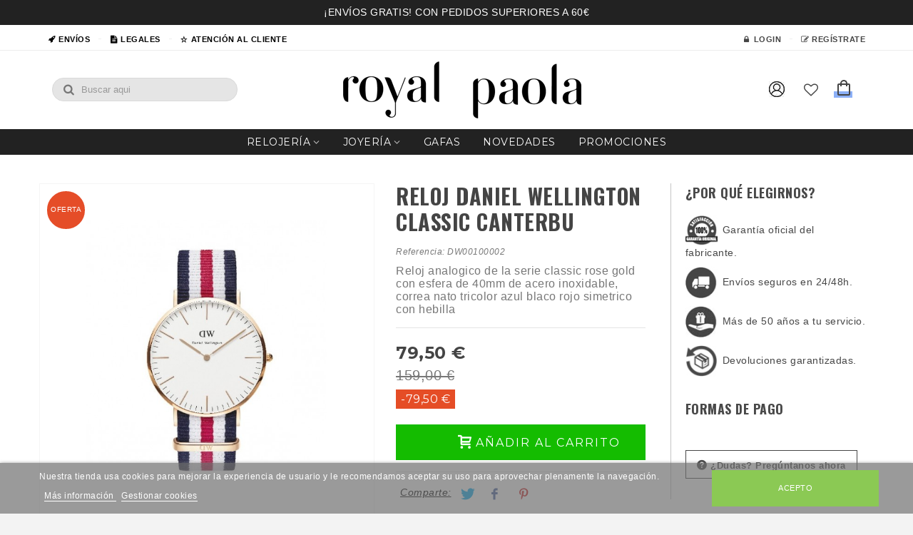

--- FILE ---
content_type: text/html; charset=utf-8
request_url: https://www.royalpaola.com/relojeria-online/3593-reloj-daniel-wellington-classic-canterbu-7350068240027.html
body_size: 17941
content:

<!DOCTYPE HTML> <!--[if lt IE 7]><html class="no-js lt-ie9 lt-ie8 lt-ie7" lang="es-es"><![endif]--> <!--[if IE 7]><html class="no-js lt-ie9 lt-ie8 ie7" lang="es-es"><![endif]--> <!--[if IE 8]><html class="no-js lt-ie9 ie8" lang="es-es"><![endif]--> <!--[if gt IE 8]><html class="no-js ie9" lang="es-es"><![endif]--><html lang="es-es"><head><meta charset="utf-8" /><title>RELOJ DANIEL WELLINGTON CLASSIC CANTERBU - Royal Paola</title><meta name="description" content="Reloj analogico de la serie classic rose gold con esfera de 40mm de acero inoxidable, correa nato tricolor azul blaco rojo simetrico con hebilla" /><meta name="robots" content="index,follow" /><meta name="viewport" content="width=device-width, minimum-scale=0.25, maximum-scale=1.6, initial-scale=1.0" /><meta name="apple-mobile-web-app-capable" content="yes" /><link rel="icon" type="image/vnd.microsoft.icon" href="/img/favicon.ico?1761311389" /><link rel="shortcut icon" type="image/x-icon" href="/img/favicon.ico?1761311389" /><link rel="apple-touch-icon" sizes="57x57" href="/modules/stthemeeditor/img/1/touch-icon-iphone-57.png" /><link rel="apple-touch-icon" sizes="72x72" href="/modules/stthemeeditor/img/1/touch-icon-iphone-72.png" /><link rel="apple-touch-icon" sizes="114x114" href="/modules/stthemeeditor/img/1/touch-icon-iphone-114.png" /><link rel="apple-touch-icon" sizes="144x144" href="/modules/stthemeeditor/img/1/touch-icon-iphone-144.png" /><link rel="stylesheet" href="https://fonts.googleapis.com/css?family=Montserrat:400" type="text/css" media="all" /><link rel="stylesheet" href="https://fonts.googleapis.com/css?family=Oswald:700" type="text/css" media="all" /><link rel="stylesheet" href="https://fonts.googleapis.com/css?family=Montserrat:700" type="text/css" media="all" /><link rel="stylesheet" href="https://fonts.googleapis.com/css?family=Oswald:regular" type="text/css" media="all" /><link rel="stylesheet" href="https://fonts.googleapis.com/css?family=0:regular" type="text/css" media="all" /><link rel="stylesheet" href="https://www.royalpaola.com/themes/beshop/cache/v_75_cd38183cf65d1b085fa63f7f2d370adb_all.css" type="text/css" media="all" /><link rel="stylesheet" href="https://www.royalpaola.com/themes/beshop/cache/v_75_5506fb030ac06488ff10a41c602faaec_print.css" type="text/css" media="print" /><link href="https://www.royalpaola.com/modules/stthemeeditor/views/css/customer-s1.css" rel="stylesheet" type="text/css" media="all" /><meta property="og:type" content="product" /><meta property="og:url" content="https://www.royalpaola.com/relojeria-online/3593-reloj-daniel-wellington-classic-canterbu-7350068240027.html" /><meta property="og:title" content="RELOJ DANIEL WELLINGTON CLASSIC CANTERBU - Royal Paola" /><meta property="og:site_name" content="Royal Paola" /><meta property="og:description" content="Reloj analogico de la serie classic rose gold con esfera de 40mm de acero inoxidable, correa nato tricolor azul blaco rojo simetrico con hebilla" /><meta property="og:image" content="https://www.royalpaola.com/34014-large_default/reloj-daniel-wellington-classic-canterbu.jpg" /><meta property="product:pretax_price:amount" content="65.7" /><meta property="product:pretax_price:currency" content="EUR" /><meta property="product:price:amount" content="79.5" /><meta property="product:price:currency" content="EUR" /><style type="text/css">.st_banner_block_5 .style_content, a.st_banner_block_5 , .st_banner_block_5 .style_content a{color:#ffffff;} .st_banner_block_5 .icon_line:after, .st_banner_block_5 .icon_line:before{background-color:#ffffff;} .st_banner_block_5 .line, .st_banner_block_5 .btn{border-color:#ffffff;}.st_banner_block_6 .style_content, a.st_banner_block_6 , .st_banner_block_6 .style_content a{color:#ffffff;} .st_banner_block_6 .icon_line:after, .st_banner_block_6 .icon_line:before{background-color:#ffffff;} .st_banner_block_6 .line, .st_banner_block_6 .btn{border-color:#ffffff;}.st_banner_block_12 .style_content, a.st_banner_block_12 , .st_banner_block_12 .style_content a{color:#ffffff;} .st_banner_block_12 .icon_line:after, .st_banner_block_12 .icon_line:before{background-color:#ffffff;} .st_banner_block_12 .line, .st_banner_block_12 .btn{border-color:#ffffff;}#st_banner_1.st_banner_row .row{margin-left:-10px;margin-right:-10px;}#st_banner_1 .banner_col{padding-left:10px;padding-right:10px;}#st_banner_1 .banner_col.banner_b .st_banner_block{margin-bottom:10px;}#st_banner_15.st_banner_row .row{margin-left:-0px;margin-right:-0px;}#st_banner_15 .banner_col{padding-left:0px;padding-right:0px;}#st_banner_15 .banner_col.banner_b .st_banner_block{margin-bottom:0px;}#st_banner_15{margin-top:0px;}#st_banner_15{margin-bottom:5px;}</style><style type="text/css">.special-products_block_center_container .products_slider .owl-theme.owl-navigation-tr .owl-controls .owl-buttons div.disabled,.special-products_block_center_container .products_slider .owl-theme.owl-navigation-tr .owl-controls .owl-buttons div.disabled:hover{background-color:transplanted;}</style><style type="text/css">.new-products_block_center_container .products_slider .owl-theme.owl-navigation-tr .owl-controls .owl-buttons div.disabled,.new-products_block_center_container .products_slider .owl-theme.owl-navigation-tr .owl-controls .owl-buttons div.disabled:hover{background-color:transplanted;}</style><style type="text/css">.featured_products_sldier_block_center_container .products_slider .owl-theme.owl-navigation-tr .owl-controls .owl-buttons div.disabled,.featured_products_sldier_block_center_container .products_slider .owl-theme.owl-navigation-tr .owl-controls .owl-buttons div.disabled:hover{background-color:transplanted;}</style><style type="text/css">.parallax_text_con_1 .style_content, .parallax_text_con_1 .style_content a{color:#ffffff;} .parallax_text_con_1 .icon_line:after, .parallax_text_con_1 .icon_line:before{background-color:#ffffff;} .parallax_text_con_1 .line, .parallax_text_con_1 .btn{border-color:#ffffff;}.parallax_text_con_2 .style_content, .parallax_text_con_2 .style_content a{color:#ffffff;} .parallax_text_con_2 .icon_line:after, .parallax_text_con_2 .icon_line:before{background-color:#ffffff;} .parallax_text_con_2 .line, .parallax_text_con_2 .btn{border-color:#ffffff;}#parallax_box_1{background-image: url(https://www.royalpaola.com/modules/stthemeeditor/patterns/25.png);}#parallax_box_1 .parallax_heading{color:#ffffff;}#owl-parallax-1.owl-theme .owl-controls .owl-page.active span{background-color:#ffffff;}#parallax_box_1{padding-top:60px;}#parallax_box_1{padding-bottom:60px;}</style><style type="text/css">.st_owl_carousel_block_2 .style_content, .st_owl_carousel_block_2 .style_content a{color:#ffffff;} .st_owl_carousel_block_2 .icon_line:after, .st_owl_carousel_block_2 .icon_line:before{background-color:#ffffff;} .st_owl_carousel_block_2 .line, .st_owl_carousel_block_2 .btn{border-color:#ffffff;}</style><style type="text/css">.best-sellers_block_center_container .products_slider .owl-theme.owl-navigation-tr .owl-controls .owl-buttons div.disabled,.best-sellers_block_center_container .products_slider .owl-theme.owl-navigation-tr .owl-controls .owl-buttons div.disabled:hover{background-color:transplanted;}</style><style type="text/css">body#index .st_blog_recent_article_container .products_slider .owl-theme.owl-navigation-tr .owl-controls .owl-buttons div.disabled,body#index .st_blog_recent_article_container .products_slider .owl-theme.owl-navigation-tr .owl-controls .owl-buttons div.disabled:hover{background-color:transplanted;}</style><style type="text/css">body#index .st_blog_featured_article_container .products_slider .owl-theme.owl-navigation-tr .owl-controls .owl-buttons div.disabled,body#index .st_blog_featured_article_container .products_slider .owl-theme.owl-navigation-tr .owl-controls .owl-buttons div.disabled:hover{background-color:transplanted;}</style><style type="text/css">.brands_slider_container .products_slider .owl-theme.owl-navigation-tr .owl-controls .owl-buttons div.disabled,.brands_slider_container .products_slider .owl-theme.owl-navigation-tr .owl-controls .owl-buttons div.disabled:hover{background-color:transplanted;}</style><meta property="og:site_name" content="Royal Paola" /><meta property="og:url" content="http://www.royalpaola.com/relojeria-online/3593-reloj-daniel-wellington-classic-canterbu-7350068240027.html" /><meta property="og:type" content="product" /><meta property="og:title" content="RELOJ DANIEL WELLINGTON CLASSIC CANTERBU" /><meta property="og:description" content="Reloj analogico de la serie classic rose gold con esfera de 40mm de acero inoxidable, correa nato tricolor azul blaco rojo simetrico con hebilla" /><meta property="og:image" content="https://www.royalpaola.com/34014-thickbox_default/reloj-daniel-wellington-classic-canterbu.jpg" /><style type="text/css">.countdown_timer.countdown_style_0 div{padding-top:11px;padding-bottom:11px;}.countdown_timer.countdown_style_0 div span{height:22px;line-height:22px;}.countdown_timer.countdown_style_0 div{border-right:none;}</style>     </head><body id="product" class="product product-3593 product-reloj-daniel-wellington-classic-canterbu category-3 category-relojeria-online hide-left-column hide-right-column lang_es slide_lr_column "> <!--[if lt IE 9]><p class="alert alert-warning">Please upgrade to Internet Explorer version 9 or download Firefox, Opera, Safari or Chrome.</p> <![endif]--><div id="st-container" class="st-container st-effect-0"><div class="st-menu" id="side_viewed"><div class="divscroll"><div class="wrapperscroll"><div class="st-menu-header"><h3 class="st-menu-title">Recientemente visto</h3> <a href="javascript:;" class="close_right_side" title="Cerrar"><i class="icon-angle-double-right icon-0x"></i></a></div><div id="viewed_box"><div id="viewed-products_block_side" class="block"><div class="products-block"><ul class="pro_big_list"><li class="pro_big_box clearfix last_item"> <a class="pro_big_top products-block-image" href="https://www.royalpaola.com/relojeria-online/3593-reloj-daniel-wellington-classic-canterbu-7350068240027.html" title="Más sobre RELOJ DANIEL WELLINGTON CLASSIC CANTERBU" > <img class="replace-2x img-responsive" src="https://www.royalpaola.com/34014-home_default/reloj-daniel-wellington-classic-canterbu.jpg" alt="" width="400" height="457" /> </a><div class="pro_big_bottom product-content"><p class="s_title_block nohidden"> <a class="product-name" href="https://www.royalpaola.com/relojeria-online/3593-reloj-daniel-wellington-classic-canterbu-7350068240027.html" title="Más sobre RELOJ DANIEL WELLINGTON CLASSIC CANTERBU"> RELOJ DANIEL WELLINGTON CLASSIC CANTERBU </a></p></div></li></ul></div></div></div></div></div></div><nav class="st-menu" id="side_products_cart"><div class="divscroll"><div class="wrapperscroll"><div class="st-menu-header"><h3 class="st-menu-title">Cesta</h3> <a href="javascript:;" class="close_right_side" title="Cerrar"><i class="icon-angle-double-right icon-0x"></i></a></div><div id="side_cart_block" class="cart_block exclusive"><div class="block_content"><div class="cart_block_list"><p class="cart_block_no_products alert alert-warning"> No hay productos</p><div class="cart-prices unvisible"><div class="cart-prices-line first-line"> <span class="price cart_block_shipping_cost ajax_cart_shipping_cost unvisible"> Por determinar </span> <span class="unvisible"> Envío </span></div><div class="cart-prices-line"> <span class="price cart_block_tax_cost ajax_cart_tax_cost">0,00 €</span> <span>IVA</span></div><div class="cart-prices-line last-line"> <span class="price cart_block_total ajax_block_cart_total">0,00 €</span> <span>Total</span></div><p> Precios con IVA</p></div><div class="cart-buttons unvisible row"><div class="col-xs-6"> <span class="side_continue btn btn-default btn-bootstrap" title="Cerrar"> Cerrar </span></div><div class="col-xs-6"> <a class="btn btn-default btn-bootstrap" href="https://www.royalpaola.com/pedido" title="Pasar por caja" rel="nofollow">Pasar por caja</a></div></div></div></div></div></div></div> </nav><div class="st-menu st-menu-right" id="side_stmobilemenu"><div class="divscroll"><div class="wrapperscroll"><div class="st-menu-header"><h3 class="st-menu-title">Menu</h3> <a href="javascript:;" class="close_right_side" title="Close"><i class="icon-angle-double-left icon-0x"></i></a></div><div id="st_mobile_menu" class="stmobilemenu_box"><div id="search_block_menu"><form id="searchbox_menu" method="get" action="https://www.royalpaola.com/buscar" > <input type="hidden" name="controller" value="search" /> <input type="hidden" name="orderby" value="position" /> <input type="hidden" name="orderway" value="desc" /> <input class="search_query form-control" type="text" id="search_query_menu" name="search_query" placeholder="¿Qué estás buscando?" value="" /> <button type="submit" name="submit_search" class="button-search"> <i class="icon-search-1 icon-0x"></i> </button><div class="hidden more_prod_string">Más productos</div></form></div> <ul id="multilink_mobile_7" class="mo_mu_level_0 mobile_menu_ul"><li class="mo_ml_level_0 mo_ml_column"> <a href="javascript:;" rel="nofollow" class="mo_ma_level_0 ma_span"> <i class="icon-rocket-1"></i>Env&iacute;os </a> <span class="opener dlm">&nbsp;</span><ul class="mo_mu_level_1 mo_sub_ul"><li class="mo_ml_level_1 mo_sub_li"> <a href="https://www.royalpaola.com/content/1-entrega" title="Envío" rel="nofollow" class="mo_ma_level_1 mo_sub_a"> Cómo te llegará el pedido </a></li><li class="mo_ml_level_1 mo_sub_li"> <a href="https://www.royalpaola.com/content/6-como-comprar" title="Como comprar" rel="nofollow" class="mo_ma_level_1 mo_sub_a"> Cómo comprar </a></li><li class="mo_ml_level_1 mo_sub_li"> <a href="" title="Política de devoluciones" rel="nofollow" class="mo_ma_level_1 mo_sub_a"> Política de devoluciones </a></li></ul></li></ul><ul id="multilink_mobile_8" class="mo_mu_level_0 mobile_menu_ul"><li class="mo_ml_level_0 mo_ml_column"> <a href="javascript:;" rel="nofollow" class="mo_ma_level_0 ma_span"> <i class="icon-doc-text-inv"></i>Legales </a> <span class="opener dlm">&nbsp;</span><ul class="mo_mu_level_1 mo_sub_ul"><li class="mo_ml_level_1 mo_sub_li"> <a href="https://www.royalpaola.com/content/2-aviso-legal" title="Aviso legal" rel="nofollow" class="mo_ma_level_1 mo_sub_a"> Aviso legal </a></li><li class="mo_ml_level_1 mo_sub_li"> <a href="https://www.royalpaola.com/content/3-terminos-y-condiciones-de-uso" title="Términos y condiciones" rel="nofollow" class="mo_ma_level_1 mo_sub_a"> Términos y condiciones </a></li><li class="mo_ml_level_1 mo_sub_li"> <a href="https://www.royalpaola.com/content/10-politica-de-cookies" title="Política de Cookies" rel="nofollow" class="mo_ma_level_1 mo_sub_a"> Política de Cookies </a></li><li class="mo_ml_level_1 mo_sub_li"> <a href="https://www.royalpaola.com/content/11-politica-de-privacidad" title="Política de Privacidad" rel="nofollow" class="mo_ma_level_1 mo_sub_a"> Política de Privacidad </a></li></ul></li></ul><ul id="multilink_mobile_5" class="mo_mu_level_0 mobile_menu_ul"><li class="mo_ml_level_0 mo_ml_column"> <a href="/inicio-sesion?back=my-account" rel="nofollow" class="mo_ma_level_0 "> <i class="icon-edit"></i>Reg&iacute;strate </a></li></ul><ul id="multilink_mobile_6" class="mo_mu_level_0 mobile_menu_ul"><li class="mo_ml_level_0 mo_ml_column"> <a href="/inicio-sesion?back=my-account" rel="nofollow" class="mo_ma_level_0 "> <i class="icon-lock"></i>Login </a></li></ul><ul id="multilink_mobile_1" class="mo_mu_level_0 mobile_menu_ul"><li class="mo_ml_level_0 mo_ml_column"> <a href="javascript:;" rel="nofollow" class="mo_ma_level_0 ma_span"> <i class="icon-star-empty-1"></i>Atenci&oacute;n al cliente </a> <span class="opener dlm">&nbsp;</span><ul class="mo_mu_level_1 mo_sub_ul"><li class="mo_ml_level_1 mo_sub_li"> <a href="https://www.royalpaola.com/content/3-terminos-y-condiciones-de-uso" title="Términos y condiciones" rel="nofollow" class="mo_ma_level_1 mo_sub_a"> Términos y condiciones </a></li><li class="mo_ml_level_1 mo_sub_li"> <a href="https://www.royalpaola.com/content/4-sobre-royal-paola" title="Sobre Royal Paola" rel="nofollow" class="mo_ma_level_1 mo_sub_a"> Quiénes somos </a></li><li class="mo_ml_level_1 mo_sub_li"> <a href="https://www.royalpaola.com/contactanos" title="Contacto" rel="nofollow" class="mo_ma_level_1 mo_sub_a"> Contacta con nosotros </a></li></ul></li></ul><ul id="userinfo_mod_mobile_menu" class="mo_mu_level_0 mobile_menu_ul"><li class="mo_ml_level_0 mo_ml_column"> <a href="https://www.royalpaola.com/mi-cuenta" title="Iniciar sesión en mi cuenta" rel="nofollow" class="mo_ma_level_0"> <i class="icon-user-1 icon-mar-lr2 icon-large"></i>Iniciar sesión </a></li></ul><ul id="st_mobile_menu_ul" class="mo_mu_level_0"><li class="mo_ml_level_0 mo_ml_column"> <a id="st_mo_ma_7" href="https://www.royalpaola.com/3-relojeria-online" class="mo_ma_level_0" title="RELOJERÍA">Relojería</a> <span class="opener">&nbsp;</span><ul class="mo_mu_level_1 mo_sub_ul"><li class="mo_ml_level_1 mo_sub_li"> <a href="https://www.royalpaola.com/82-relojes-kyboe" title="Relojes KYBOE !" class="mo_ma_level_1 mo_sub_a">Relojes KYBOE !</a></li></ul><ul class="mo_mu_level_1 mo_sub_ul"><li class="mo_ml_level_1 mo_sub_li"> <a href="https://www.royalpaola.com/192-daniel-wellington" title="Daniel Wellington" class="mo_ma_level_1 mo_sub_a">Daniel Wellington</a></li></ul><ul class="mo_mu_level_1 mo_sub_ul"><li class="mo_ml_level_1 mo_sub_li"> <a href="https://www.royalpaola.com/16-mark-maddox" title="MARK MADDOX" class="mo_ma_level_1 mo_sub_a">MARK MADDOX</a></li></ul><ul class="mo_mu_level_1 mo_sub_ul"><li class="mo_ml_level_1 mo_sub_li"> <a href="https://www.royalpaola.com/17-marea" title="MAREA" class="mo_ma_level_1 mo_sub_a">MAREA</a></li></ul><ul class="mo_mu_level_1 mo_sub_ul"><li class="mo_ml_level_1 mo_sub_li"> <a href="https://www.royalpaola.com/23-swatch" title="SWATCH" class="mo_ma_level_1 mo_sub_a">SWATCH</a></li></ul><ul class="mo_mu_level_1 mo_sub_ul"><li class="mo_ml_level_1 mo_sub_li"> <a href="https://www.royalpaola.com/24-michael-kors" title="MICHAEL KORS" class="mo_ma_level_1 mo_sub_a">MICHAEL KORS</a></li></ul><ul class="mo_mu_level_1 mo_sub_ul"><li class="mo_ml_level_1 mo_sub_li"> <a href="https://www.royalpaola.com/33-citizen" title="CITIZEN" class="mo_ma_level_1 mo_sub_a">CITIZEN</a></li></ul><ul class="mo_mu_level_1 mo_sub_ul"><li class="mo_ml_level_1 mo_sub_li"> <a href="https://www.royalpaola.com/41-thomas-sabo" title="THOMAS SABO" class="mo_ma_level_1 mo_sub_a">THOMAS SABO</a></li></ul><ul class="mo_mu_level_1 mo_sub_ul"><li class="mo_ml_level_1 mo_sub_li"> <a href="https://www.royalpaola.com/44-casio" title="CASIO" class="mo_ma_level_1 mo_sub_a">CASIO</a></li></ul><ul class="mo_mu_level_1 mo_sub_ul"><li class="mo_ml_level_1 mo_sub_li"> <a href="https://www.royalpaola.com/57-swarovski" title="SWAROVSKI" class="mo_ma_level_1 mo_sub_a">SWAROVSKI</a></li></ul><ul class="mo_mu_level_1 mo_sub_ul"><li class="mo_ml_level_1 mo_sub_li"> <a href="https://www.royalpaola.com/76-ice-relojes" title="ICE RELOJES" class="mo_ma_level_1 mo_sub_a">ICE RELOJES</a></li></ul><ul class="mo_mu_level_1 mo_sub_ul"><li class="mo_ml_level_1 mo_sub_li"> <a href="https://www.royalpaola.com/106-bering" title="BERING" class="mo_ma_level_1 mo_sub_a">BERING</a></li></ul><ul class="mo_mu_level_1 mo_sub_ul"><li class="mo_ml_level_1 mo_sub_li"> <a href="https://www.royalpaola.com/107-adidas" title="ADIDAS" class="mo_ma_level_1 mo_sub_a">ADIDAS</a></li></ul><ul class="mo_mu_level_1 mo_sub_ul"><li class="mo_ml_level_1 mo_sub_li"> <a href="https://www.royalpaola.com/114-comprar-relojes-diesel" title="DIESEL" class="mo_ma_level_1 mo_sub_a">DIESEL</a></li></ul><ul class="mo_mu_level_1 mo_sub_ul"><li class="mo_ml_level_1 mo_sub_li"> <a href="https://www.royalpaola.com/117-ferrari" title="FERRARI" class="mo_ma_level_1 mo_sub_a">FERRARI</a></li></ul><ul class="mo_mu_level_1 mo_sub_ul"><li class="mo_ml_level_1 mo_sub_li"> <a href="https://www.royalpaola.com/118-fossil-relojes" title="FOSSIL RELOJES" class="mo_ma_level_1 mo_sub_a">FOSSIL RELOJES</a></li></ul><ul class="mo_mu_level_1 mo_sub_ul"><li class="mo_ml_level_1 mo_sub_li"> <a href="https://www.royalpaola.com/120-hugo-boss" title="HUGO BOSS" class="mo_ma_level_1 mo_sub_a">HUGO BOSS</a></li></ul><ul class="mo_mu_level_1 mo_sub_ul"><li class="mo_ml_level_1 mo_sub_li"> <a href="https://www.royalpaola.com/127-police" title="POLICE" class="mo_ma_level_1 mo_sub_a">POLICE</a></li></ul><ul class="mo_mu_level_1 mo_sub_ul"><li class="mo_ml_level_1 mo_sub_li"> <a href="https://www.royalpaola.com/130-seiko" title="SEIKO" class="mo_ma_level_1 mo_sub_a">SEIKO</a></li></ul><ul class="mo_mu_level_1 mo_sub_ul"><li class="mo_ml_level_1 mo_sub_li"> <a href="https://www.royalpaola.com/132-tommy-hilfigher" title="TOMMY HILFIGHER" class="mo_ma_level_1 mo_sub_a">TOMMY HILFIGHER</a></li></ul><ul class="mo_mu_level_1 mo_sub_ul"><li class="mo_ml_level_1 mo_sub_li"> <a href="https://www.royalpaola.com/135-viceroy" title="VICEROY" class="mo_ma_level_1 mo_sub_a">VICEROY</a></li></ul><ul class="mo_mu_level_1 mo_sub_ul"><li class="mo_ml_level_1 mo_sub_li"> <a href="https://www.royalpaola.com/173-skagen" title="SKAGEN" class="mo_ma_level_1 mo_sub_a">SKAGEN</a></li></ul><ul class="mo_mu_level_1 mo_sub_ul"><li class="mo_ml_level_1 mo_sub_li"> <a href="https://www.royalpaola.com/196-william-l-1985" title="William L 1985" class="mo_ma_level_1 mo_sub_a">William L 1985</a></li></ul><ul class="mo_mu_level_1 mo_sub_ul"><li class="mo_ml_level_1 mo_sub_li"> <a href="https://www.royalpaola.com/2013-christian-paul" title="CHRISTIAN PAUL" class="mo_ma_level_1 mo_sub_a">CHRISTIAN PAUL</a></li></ul><ul class="mo_mu_level_1 mo_sub_ul"><li class="mo_ml_level_1 mo_sub_li"> <a href="https://www.royalpaola.com/2014-jacques-lemans" title="Jacques Lemans" class="mo_ma_level_1 mo_sub_a">Jacques Lemans</a></li></ul></li><li class="mo_ml_level_0 mo_ml_column"> <a id="st_mo_ma_2" href="https://www.royalpaola.com/2000-joyeria-online-en-mallorca" class="mo_ma_level_0" title="JOYERÍA">Joyería</a> <span class="opener">&nbsp;</span><div id="st_menu_block_3" class="stmobilemenu_column style_content"><p style="font-size: 15px; color: black;"><strong>PARTE DE TI</strong></p><p>Una joya es más que un objeto ornamental para el cuerpo, una joya es una manera de ver la vida, un fragmento de ti que te hace ser lo que eres.</p><p>En&nbsp;Royal Paola encontrarás esa pieza especial que buscas para cada ocasión, siempre con <span style="text-decoration: underline;">las mayores garantías y la mejor atención</span>.</p><ul class="desc"><li>Las marcas más presigiosas.</li><li>Colecciones temporales y exclusivas.</li><li>Guía de talla y compra.</li><li><div class="vk_ans" style="margin-bottom: 0;">Facilidad en devoluciones.</div></li><li>Garantía de calidad.</li></ul><p><a href="/2000-joyeria-online-en-mallorca" target="_blank">VISITA TODA LA COLECCIÓN</a></p></div><ul class="mo_mu_level_1 mo_sub_ul"><li class="mo_ml_level_1 mo_sub_li"> <a href="https://www.royalpaola.com/7-pandora" title="Pandora" class="mo_ma_level_1 mo_sub_a">Pandora</a></li></ul><ul class="mo_mu_level_1 mo_sub_ul"><li class="mo_ml_level_1 mo_sub_li"> <a href="https://www.royalpaola.com/18-thomas-sabo" title="Thomas Sabo" class="mo_ma_level_1 mo_sub_a">Thomas Sabo</a></li></ul><ul class="mo_mu_level_1 mo_sub_ul"><li class="mo_ml_level_1 mo_sub_li"> <a href="https://www.royalpaola.com/21-majorica" title="Majorica" class="mo_ma_level_1 mo_sub_a">Majorica</a></li></ul><ul class="mo_mu_level_1 mo_sub_ul"><li class="mo_ml_level_1 mo_sub_li"> <a href="https://www.royalpaola.com/22-swarovski" title="Swarovski" class="mo_ma_level_1 mo_sub_a">Swarovski</a></li></ul><ul class="mo_mu_level_1 mo_sub_ul"><li class="mo_ml_level_1 mo_sub_li"> <a href="https://www.royalpaola.com/2018-company1964" title="company_1964" class="mo_ma_level_1 mo_sub_a">company_1964</a></li></ul><ul class="mo_mu_level_1 mo_sub_ul"><li class="mo_ml_level_1 mo_sub_li"> <a href="https://www.royalpaola.com/119-fossil" title="Fossil" class="mo_ma_level_1 mo_sub_a">Fossil</a></li></ul><ul class="mo_mu_level_1 mo_sub_ul"><li class="mo_ml_level_1 mo_sub_li"> <a href="https://www.royalpaola.com/128-police" title="POLICE" class="mo_ma_level_1 mo_sub_a">POLICE</a></li></ul><ul class="mo_mu_level_1 mo_sub_ul"><li class="mo_ml_level_1 mo_sub_li"> <a href="https://www.royalpaola.com/134-viceroy" title="VICEROY" class="mo_ma_level_1 mo_sub_a">VICEROY</a></li></ul><ul class="mo_mu_level_1 mo_sub_ul"><li class="mo_ml_level_1 mo_sub_li"> <a href="https://www.royalpaola.com/185-guess" title="GUESS" class="mo_ma_level_1 mo_sub_a">GUESS</a></li></ul><ul class="mo_mu_level_1 mo_sub_ul"><li class="mo_ml_level_1 mo_sub_li"> <a href="https://www.royalpaola.com/199-pulseras-y-brazaletes-daniel-wellington" title="Pulseras y brazaletes Daniel Wellington" class="mo_ma_level_1 mo_sub_a">Pulseras y brazaletes Daniel Wellington</a></li></ul><ul class="mo_mu_level_1 mo_sub_ul"><li class="mo_ml_level_1 mo_sub_li"> <a href="https://www.royalpaola.com/202-tom-hope" title="Tom Hope" class="mo_ma_level_1 mo_sub_a">Tom Hope</a></li></ul></li><li class="mo_ml_level_0 mo_ml_column"> <a id="st_mo_ma_9" href="https://www.royalpaola.com/4-gafas-rayban-desde-99-euros" class="mo_ma_level_0" title="GAFAS RAYBAN DESDE 99 EUROS">Gafas</a></li><li class="mo_ml_level_0 mo_ml_column"> <a id="st_mo_ma_11" href="https://www.royalpaola.com/12-novedades-del-mes" class="mo_ma_level_0" title="Novedades del Mes">Novedades</a></li><li class="mo_ml_level_0 mo_ml_column"> <a id="st_mo_ma_12" href="https://www.royalpaola.com/ofertas" class="mo_ma_level_0" title="Specials">Promociones</a></li></ul></div></div></div></div><div id="rightbar" class="rightbar_2 rightbar_columns_0"><div id="to_top_wrap" class="rightbar_wrap"> <a href="#top_bar" id="to_top_btn" class="icon_wrap disabled" title="Volver arriba"><i class="icon-up-open-2 icon-0x"></i><span class="icon_text">Arriba</span></a></div><div id="rightbar_viewed" class="rightbar_wrap"> <a id="rightbar_viewed_btn" href="javascript:;" class="rightbar_tri icon_wrap" title="Recientemente visto"> <i class="icon-history icon-0x"></i> <span class="icon_text">Visto</span> <span class="products_viewed_nbr amount_circle ">1</span> </a></div><div id="rightbar_cart" class="rightbar_wrap"> <a id="rightbar-shopping_cart" href="https://www.royalpaola.com/pedido" class="rightbar_tri icon_wrap" title="Ver mi cesta"> <i class="icon-glyph icon_btn icon-0x"></i> <span class="icon_text">Cesta</span> <span class="ajax_cart_quantity amount_circle simple_hidden ">0</span> </a></div></div><div id="leftbar"></div><div class="st-pusher"><div id="st-pusher-after"></div><div class="st-content"><div class="st-content-inner"><div id="body_wrapper"><div class="header-container "> <header id="header"><div class="banner"><div id="st_banner_15" class="st_banner_row st_banner_0 block hover_effect_4 "><div class="row block_content"><div id="banner_box_15" class="col-sm-12 banner_col" data-height="100"><div id="st_banner_block_15" class="st_banner_block_15 st_banner_block" style="height:35px;"><div class="st_banner_image" style="background-color:#222222;"></div><div class="banner_text text_table_wrap "><div class="text_table"><div class="text_td style_content text-center banner_text_center clearfix"><p>¡Envíos Gratis! con pedidos superiores a 60€</p></div></div></div></div></div></div></div></div><div id="top_bar" class="nav horizontal-s" ><div class="wide_container"><div class="container"><div class="row"> <nav id="nav_left" class="clearfix"><div id="multilink_7" class="stlinkgroups_top dropdown_wrap first-item top_bar_item"><div class="dropdown_tri dropdown_tri_in header_item"> <i class="icon-rocket-1"></i>Env&iacute;os</div><div class="dropdown_list"><ul class="dropdown_list_ul custom_links_list"><li> <a href="https://www.royalpaola.com/content/1-entrega" title="Envío" rel="nofollow" > Cómo te llegará el pedido </a></li><li> <a href="https://www.royalpaola.com/content/6-como-comprar" title="Como comprar" rel="nofollow" > Cómo comprar </a></li><li> <a href="" title="Política de devoluciones" rel="nofollow" > Política de devoluciones </a></li></ul></div></div><div id="multilink_8" class="stlinkgroups_top dropdown_wrap top_bar_item"><div class="dropdown_tri dropdown_tri_in header_item"> <i class="icon-doc-text-inv"></i>Legales</div><div class="dropdown_list"><ul class="dropdown_list_ul custom_links_list"><li> <a href="https://www.royalpaola.com/content/2-aviso-legal" title="Aviso legal" rel="nofollow" > Aviso legal </a></li><li> <a href="https://www.royalpaola.com/content/3-terminos-y-condiciones-de-uso" title="Términos y condiciones" rel="nofollow" > Términos y condiciones </a></li><li> <a href="https://www.royalpaola.com/content/10-politica-de-cookies" title="Política de Cookies" rel="nofollow" > Política de Cookies </a></li><li> <a href="https://www.royalpaola.com/content/11-politica-de-privacidad" title="Política de Privacidad" rel="nofollow" > Política de Privacidad </a></li></ul></div></div><div id="multilink_1" class="stlinkgroups_top dropdown_wrap top_bar_item"><div class="dropdown_tri dropdown_tri_in header_item"> <i class="icon-star-empty-1"></i>Atenci&oacute;n al cliente</div><div class="dropdown_list"><ul class="dropdown_list_ul custom_links_list"><li> <a href="https://www.royalpaola.com/content/3-terminos-y-condiciones-de-uso" title="Términos y condiciones" rel="nofollow" > Términos y condiciones </a></li><li> <a href="https://www.royalpaola.com/content/4-sobre-royal-paola" title="Sobre Royal Paola" rel="nofollow" > Quiénes somos </a></li><li> <a href="https://www.royalpaola.com/contactanos" title="Contacto" rel="nofollow" > Contacta con nosotros </a></li></ul></div></div></nav> <nav id="nav_right" class="clearfix"><div id="multilink_5" class="stlinkgroups_top dropdown_wrap first-item top_bar_item"><div class="dropdown_tri header_item"> <a href="/inicio-sesion?back=my-account" title="Reg&iacute;strate" rel="nofollow" > <i class="icon-edit"></i>Reg&iacute;strate </a></div></div><div id="multilink_6" class="stlinkgroups_top dropdown_wrap top_bar_item"><div class="dropdown_tri header_item"> <a href="/inicio-sesion?back=my-account" title="Login" rel="nofollow" > <i class="icon-lock"></i>Login </a></div></div></nav></div></div></div></div> <section id="mobile_bar" class="animated fast"><div class="container"><div id="mobile_bar_container" class=" mobile_bar_center_layout"><div id="mobile_bar_left"><div id="mobile_bar_left_inner"><a id="mobile_bar_menu_tri" class="mobile_bar_tri " href="javascript:;" rel="nofollow"> <i class="icon-menu icon_btn icon-1x"></i> <span class="mobile_bar_tri_text">Menu</span> </a></div></div><div id="mobile_bar_center"> <a id="mobile_header_logo" href="https://www.royalpaola.com/" title="Royal Paola"> <img class="logo replace-2x" src="https://www.royalpaola.com/img/joyalia-logo-1631013207.jpg" alt="Royal Paola" width="334" height="80"/> </a></div><div id="mobile_bar_right"><div id="mobile_bar_right_inner"><a id="mobile_bar_cart_tri" href="javascript:;" rel="nofollow" title="Cesta" class=""><div class="ajax_cart_bag"> <span class="ajax_cart_quantity amount_circle ">0</span> <span class="ajax_cart_bg_handle"></span> <i class="icon-glyph icon_btn"></i></div> <span class="mobile_bar_tri_text">Cesta</span> </a></div></div></div></div> </section><div id="header_primary" class="animated fast"><div class="wide_container"><div class="container"><div id="header_primary_row" class="row"><div id="header_left" class="col-sm-12 col-md-4 clearfix"><div id="search_block_top" class=" top_bar_item clearfix"><form id="searchbox" method="get" action="https://www.royalpaola.com/buscar" ><div id="searchbox_inner" class="clearfix"> <input type="hidden" name="controller" value="search" /> <input type="hidden" name="orderby" value="position" /> <input type="hidden" name="orderway" value="desc" /> <input class="search_query form-control" type="text" id="search_query_top" name="search_query" placeholder="Buscar aqui" value="" autocomplete="off" /> <button type="submit" name="submit_search" class="button-search"> <i class="icon-search-1 icon-large"></i> </button><div class="hidden more_prod_string">More products »</div></div></form>  </div></div><div id="header_center" class="col-sm-12 col-md-4"> <a id="logo_center" href="https://www.royalpaola.com/" title="Royal Paola"> <img class="logo replace-2x" src="https://www.royalpaola.com/img/joyalia-logo-1631013207.jpg" alt="Royal Paola" width="334" height="80"/> </a></div><div id="header_right" class="col-sm-12 col-md-4"><div id="header_top" class="row"><div id="header_top_right" class="col-sm-12 col-md-12 clearfix"><div class="bg-highlight shopping_cart shopping_cart_mod top_bar_item shopping_cart_style_1 "> <a href="https://www.royalpaola.com/pedido" id="shopping_cart" title="Ver mi cesta" rel="nofollow" class="header_item"><div class="ajax_cart_bag "> <span class="ajax_cart_quantity amount_circle ">0</span> <span class="ajax_cart_bg_handle"></span> <i class="icon-glyph icon_btn"></i></div> </a><div id="cart_block" class="cart_block exclusive"><div class="block_content"><div class="cart_block_list"><p class="cart_block_no_products alert alert-warning"> No hay productos</p><div class="cart-prices unvisible"><div class="cart-prices-line first-line"> <span class="price cart_block_shipping_cost ajax_cart_shipping_cost unvisible"> Por determinar </span> <span class="unvisible"> Envío </span></div><div class="cart-prices-line"> <span class="price cart_block_tax_cost ajax_cart_tax_cost">0,00 €</span> <span>IVA</span></div><div class="cart-prices-line last-line"> <span class="price cart_block_total ajax_block_cart_total">0,00 €</span> <span>Total</span></div><p> Precios con IVA incluido</p></div><p class="cart-buttons unvisible "> <a id="button_order_cart" class="btn btn-default" href="https://www.royalpaola.com/pedido" title="Pasar por caja" rel="nofollow">Pasar por caja</a></p></div></div></div></div><div class="top_bar_item"><a href="/module/blockwishlist/mywishlist" id="wishlist_button"><i class="icon-heart-empty icon_btn"></i></a></div><div id="layer_cart" class="layer_box"><div class="layer_inner_box"><div class="layer_product clearfix mar_b10"> <span class="cross" title="Cerrar Ventana"></span><div class="product-image-container layer_cart_img"></div><div class="layer_product_info"> <span id="layer_cart_product_title" class="product-name"></span> <span id="layer_cart_product_attributes"></span><div id="layer_cart_product_quantity_wrap"> <span class="layer_cart_label">Cantidad</span> <span id="layer_cart_product_quantity"></span></div><div id="layer_cart_product_price_wrap"> <span class="layer_cart_label">Total</span> <span id="layer_cart_product_price"></span></div></div></div><div id="pro_added_success" class="success">Productos añadidos con éxito a su cesta</div><div class="layer_details"><div class="layer_cart_sum"> <span class="ajax_cart_product_txt_s unvisible"> Hay <span class="ajax_cart_quantity">0</span> productos en su cesta. </span> <span class="ajax_cart_product_txt "> Hay <span class="ajax_cart_quantity">0</span> productos en su cesta. </span></div><div id="layer_cart_ajax_block_products_total" class="layer_cart_row hidden"> <span class="layer_cart_label"> Total productos (con IVA) </span> <span class="ajax_block_products_total price"> </span></div><div id="layer_cart_ajax_cart_shipping_cost" class="layer_cart_row hidden"> <span class="layer_cart_label unvisible"> Total envío&nbsp;(con IVA) </span> <span class="ajax_cart_shipping_cost unvisible"> Por determinar </span></div><div id="layer_cart_ajax_cart_tax_cost" class="layer_cart_row hidden"> <span class="layer_cart_label">IVA</span> <span class="price cart_block_tax_cost ajax_cart_tax_cost">0,00 €</span></div><div id="layer_cart_ajax_block_cart_total" class="layer_cart_row"> <span class="layer_cart_label"> Total (con IVA) </span> <span class="ajax_block_cart_total price"> </span></div><div class="button-container row"><div class="col-xxs-12 col-xs-6"> <span class="continue btn btn-default btn-bootstrap" title="Continuar comprando"> Continuar comprando </span></div><div class="col-xxs-12 col-xs-6"> <a class="btn btn-default btn-bootstrap" href="https://www.royalpaola.com/pedido" title="Pasar por caja" rel="nofollow"> Pasar por caja </a></div></div></div></div><div class="crossseling"></div></div><div class="layer_cart_overlay layer_overlay"></div><a class="login top_bar_item" href="https://www.royalpaola.com/mi-cuenta" rel="nofollow" title="Iniciar sesión en mi cuenta"> <span class="header_item"><i class="icon-user-o"></i></span> </a><div id="lgcookieslaw_banner" class="lgcookieslaw_banner"><div class="container"><div class="lgcookieslaw_message"><p>Nuestra tienda usa cookies para mejorar la experiencia de usuario y le recomendamos aceptar su uso para aprovechar plenamente la navegación.</p> <a id="lgcookieslaw_info" target="_blank" href="https://www.royalpaola.com/content/1-entrega" > Más información </a> <a class="lgcookieslaw_customize_cookies" onclick="customizeCookies()"> Gestionar cookies </a></div><div class="lgcookieslaw_button_container"> <a id="lgcookieslaw_accept" class="lgcookieslaw_btn lgcookieslaw_btn_accept" onclick="closeinfo(true)">Acepto</a></div></div></div><div style="display: none;" id="lgcookieslaw-modal"><div class="lgcookieslaw-modal-body"><h2>Gestión de cookies</h2><div class="lgcookieslaw-section"><div class="lgcookieslaw-section-name"> Personalización</div><div class="lgcookieslaw-section-checkbox"> <label class="lgcookieslaw_switch"><div class="lgcookieslaw_slider_option_left">No</div> <input type="checkbox" checked="checked" id="lgcookieslaw-cutomization-enabled"> <span class="lgcookieslaw_slider lgcookieslaw_slider_checked"></span><div class="lgcookieslaw_slider_option_right">Sí</div> </label></div><div class="lgcookieslaw-section-description"><ul><li>Cookies de terceros con propósitos analíticos.</li><li>Mostrar recomendaciones personalizadas basadas en su navegación en otros sitios.</li><li>Mostrar campañas personalizadas en otras sitios web.</li></ul></div></div><div class="lgcookieslaw-section"><div class="lgcookieslaw-section-name"> Funcionales (obligatorio)</div><div class="lgcookieslaw-section-checkbox"> <label class="lgcookieslaw_switch"><div class="lgcookieslaw_slider_option_left">No</div> <input type="checkbox" checked="checked" disabled="disabled"> <span class="lgcookieslaw_slider lgcookieslaw_slider_checked"></span><div class="lgcookieslaw_slider_option_right">Sí</div> </label></div><div class="lgcookieslaw-section-description"><ul><li>Necesarias para navegar en este sitio y utilizar sus funciones.</li><li>Identificarle como usuario y almacenar sus preferencias como idioma y moneda.</li><li>Personalizar su experiencia en base con su navegación.</li></ul></div></div></div><div class="lgcookieslaw-modal-footer"><div class="lgcookieslaw-modal-footer-left"> <button class="btn" id="lgcookieslaw-close"> > Cancelar</button></div><div class="lgcookieslaw-modal-footer-right"> <button class="btn" id="lgcookieslaw-save" onclick="closeinfo(true)">Aceptar y continuar</button></div></div></div></div></div></div></div></div></div>  </div> <section id="top_extra" class="main_menu_has_widgets_0"><div id="st_mega_menu_container" class="animated fast"><div class="container"><div class="container_inner clearfix"> <nav id="st_mega_menu_wrap" role="navigation"><ul class="st_mega_menu clearfix mu_level_0"><li id="st_menu_7" class="ml_level_0 m_alignment_0"> <a id="st_ma_7" href="https://www.royalpaola.com/3-relojeria-online" class="ma_level_0 is_parent" title="RELOJERÍA">Relojería</a><div class="stmenu_sub style_wide col-md-12"><div class="row m_column_row"><div id="st_menu_column_4" class="col-md-12"><div id="st_menu_block_20"><div class="row"><div class="col-md-2"> <a href="https://www.royalpaola.com/82-relojes-kyboe" title="Relojes KYBOE !" class="menu_cate_img"> <img src="https://www.royalpaola.com/c/82-category_default/relojes-kyboe.jpg" alt="Relojes KYBOE !" width="325" height="220" class="img-responsive" /> </a><ul class="mu_level_1"><li class="ml_level_1"> <a href="https://www.royalpaola.com/82-relojes-kyboe" title="Relojes KYBOE !" class="ma_level_1 ma_item">Relojes KYBOE !</a></li></ul></div><div class="col-md-2"> <a href="https://www.royalpaola.com/192-daniel-wellington" title="Daniel Wellington" class="menu_cate_img"> <img src="https://www.royalpaola.com/c/192-category_default/daniel-wellington.jpg" alt="Daniel Wellington" width="325" height="220" class="img-responsive" /> </a><ul class="mu_level_1"><li class="ml_level_1"> <a href="https://www.royalpaola.com/192-daniel-wellington" title="Daniel Wellington" class="ma_level_1 ma_item">Daniel Wellington</a></li></ul></div><div class="col-md-2"> <a href="https://www.royalpaola.com/16-mark-maddox" title="MARK MADDOX" class="menu_cate_img"> <img src="https://www.royalpaola.com/c/16-category_default/mark-maddox.jpg" alt="MARK MADDOX" width="325" height="220" class="img-responsive" /> </a><ul class="mu_level_1"><li class="ml_level_1"> <a href="https://www.royalpaola.com/16-mark-maddox" title="MARK MADDOX" class="ma_level_1 ma_item">MARK MADDOX</a></li></ul></div><div class="col-md-2"> <a href="https://www.royalpaola.com/17-marea" title="MAREA" class="menu_cate_img"> <img src="https://www.royalpaola.com/c/17-category_default/marea.jpg" alt="MAREA" width="325" height="220" class="img-responsive" /> </a><ul class="mu_level_1"><li class="ml_level_1"> <a href="https://www.royalpaola.com/17-marea" title="MAREA" class="ma_level_1 ma_item">MAREA</a></li></ul></div><div class="col-md-2"> <a href="https://www.royalpaola.com/23-swatch" title="SWATCH" class="menu_cate_img"> <img src="https://www.royalpaola.com/c/23-category_default/swatch.jpg" alt="SWATCH" width="325" height="220" class="img-responsive" /> </a><ul class="mu_level_1"><li class="ml_level_1"> <a href="https://www.royalpaola.com/23-swatch" title="SWATCH" class="ma_level_1 ma_item">SWATCH</a></li></ul></div><div class="col-md-2"> <a href="https://www.royalpaola.com/24-michael-kors" title="MICHAEL KORS" class="menu_cate_img"> <img src="https://www.royalpaola.com/c/24-category_default/michael-kors.jpg" alt="MICHAEL KORS" width="325" height="220" class="img-responsive" /> </a><ul class="mu_level_1"><li class="ml_level_1"> <a href="https://www.royalpaola.com/24-michael-kors" title="MICHAEL KORS" class="ma_level_1 ma_item">MICHAEL KORS</a></li></ul></div></div><div class="row"><div class="col-md-2"> <a href="https://www.royalpaola.com/33-citizen" title="CITIZEN" class="menu_cate_img"> <img src="https://www.royalpaola.com/c/33-category_default/citizen.jpg" alt="CITIZEN" width="325" height="220" class="img-responsive" /> </a><ul class="mu_level_1"><li class="ml_level_1"> <a href="https://www.royalpaola.com/33-citizen" title="CITIZEN" class="ma_level_1 ma_item">CITIZEN</a></li></ul></div><div class="col-md-2"> <a href="https://www.royalpaola.com/41-thomas-sabo" title="THOMAS SABO" class="menu_cate_img"> <img src="https://www.royalpaola.com/c/41-category_default/thomas-sabo.jpg" alt="THOMAS SABO" width="325" height="220" class="img-responsive" /> </a><ul class="mu_level_1"><li class="ml_level_1"> <a href="https://www.royalpaola.com/41-thomas-sabo" title="THOMAS SABO" class="ma_level_1 ma_item">THOMAS SABO</a></li></ul></div><div class="col-md-2"> <a href="https://www.royalpaola.com/44-casio" title="CASIO" class="menu_cate_img"> <img src="https://www.royalpaola.com/c/44-category_default/casio.jpg" alt="CASIO" width="325" height="220" class="img-responsive" /> </a><ul class="mu_level_1"><li class="ml_level_1"> <a href="https://www.royalpaola.com/44-casio" title="CASIO" class="ma_level_1 ma_item">CASIO</a></li></ul></div><div class="col-md-2"> <a href="https://www.royalpaola.com/57-swarovski" title="SWAROVSKI" class="menu_cate_img"> <img src="https://www.royalpaola.com/c/57-category_default/swarovski.jpg" alt="SWAROVSKI" width="325" height="220" class="img-responsive" /> </a><ul class="mu_level_1"><li class="ml_level_1"> <a href="https://www.royalpaola.com/57-swarovski" title="SWAROVSKI" class="ma_level_1 ma_item">SWAROVSKI</a></li></ul></div><div class="col-md-2"> <a href="https://www.royalpaola.com/76-ice-relojes" title="ICE RELOJES" class="menu_cate_img"> <img src="https://www.royalpaola.com/c/76-category_default/ice-relojes.jpg" alt="ICE RELOJES" width="325" height="220" class="img-responsive" /> </a><ul class="mu_level_1"><li class="ml_level_1"> <a href="https://www.royalpaola.com/76-ice-relojes" title="ICE RELOJES" class="ma_level_1 ma_item">ICE RELOJES</a></li></ul></div><div class="col-md-2"> <a href="https://www.royalpaola.com/106-bering" title="BERING" class="menu_cate_img"> <img src="https://www.royalpaola.com/c/106-category_default/bering.jpg" alt="BERING" width="325" height="220" class="img-responsive" /> </a><ul class="mu_level_1"><li class="ml_level_1"> <a href="https://www.royalpaola.com/106-bering" title="BERING" class="ma_level_1 ma_item">BERING</a></li></ul></div></div><div class="row"><div class="col-md-2"> <a href="https://www.royalpaola.com/107-adidas" title="ADIDAS" class="menu_cate_img"> <img src="https://www.royalpaola.com/c/107-category_default/adidas.jpg" alt="ADIDAS" width="325" height="220" class="img-responsive" /> </a><ul class="mu_level_1"><li class="ml_level_1"> <a href="https://www.royalpaola.com/107-adidas" title="ADIDAS" class="ma_level_1 ma_item">ADIDAS</a></li></ul></div><div class="col-md-2"> <a href="https://www.royalpaola.com/114-comprar-relojes-diesel" title="DIESEL" class="menu_cate_img"> <img src="https://www.royalpaola.com/c/114-category_default/comprar-relojes-diesel.jpg" alt="DIESEL" width="325" height="220" class="img-responsive" /> </a><ul class="mu_level_1"><li class="ml_level_1"> <a href="https://www.royalpaola.com/114-comprar-relojes-diesel" title="DIESEL" class="ma_level_1 ma_item">DIESEL</a></li></ul></div><div class="col-md-2"> <a href="https://www.royalpaola.com/117-ferrari" title="FERRARI" class="menu_cate_img"> <img src="https://www.royalpaola.com/c/117-category_default/ferrari.jpg" alt="FERRARI" width="325" height="220" class="img-responsive" /> </a><ul class="mu_level_1"><li class="ml_level_1"> <a href="https://www.royalpaola.com/117-ferrari" title="FERRARI" class="ma_level_1 ma_item">FERRARI</a></li></ul></div><div class="col-md-2"> <a href="https://www.royalpaola.com/118-fossil-relojes" title="FOSSIL RELOJES" class="menu_cate_img"> <img src="https://www.royalpaola.com/c/118-category_default/fossil-relojes.jpg" alt="FOSSIL RELOJES" width="325" height="220" class="img-responsive" /> </a><ul class="mu_level_1"><li class="ml_level_1"> <a href="https://www.royalpaola.com/118-fossil-relojes" title="FOSSIL RELOJES" class="ma_level_1 ma_item">FOSSIL RELOJES</a></li></ul></div><div class="col-md-2"> <a href="https://www.royalpaola.com/120-hugo-boss" title="HUGO BOSS" class="menu_cate_img"> <img src="https://www.royalpaola.com/c/120-category_default/hugo-boss.jpg" alt="HUGO BOSS" width="325" height="220" class="img-responsive" /> </a><ul class="mu_level_1"><li class="ml_level_1"> <a href="https://www.royalpaola.com/120-hugo-boss" title="HUGO BOSS" class="ma_level_1 ma_item">HUGO BOSS</a></li></ul></div><div class="col-md-2"> <a href="https://www.royalpaola.com/127-police" title="POLICE" class="menu_cate_img"> <img src="https://www.royalpaola.com/c/127-category_default/police.jpg" alt="POLICE" width="325" height="220" class="img-responsive" /> </a><ul class="mu_level_1"><li class="ml_level_1"> <a href="https://www.royalpaola.com/127-police" title="POLICE" class="ma_level_1 ma_item">POLICE</a></li></ul></div></div><div class="row"><div class="col-md-2"> <a href="https://www.royalpaola.com/130-seiko" title="SEIKO" class="menu_cate_img"> <img src="https://www.royalpaola.com/c/130-category_default/seiko.jpg" alt="SEIKO" width="325" height="220" class="img-responsive" /> </a><ul class="mu_level_1"><li class="ml_level_1"> <a href="https://www.royalpaola.com/130-seiko" title="SEIKO" class="ma_level_1 ma_item">SEIKO</a></li></ul></div><div class="col-md-2"> <a href="https://www.royalpaola.com/132-tommy-hilfigher" title="TOMMY HILFIGHER" class="menu_cate_img"> <img src="https://www.royalpaola.com/c/132-category_default/tommy-hilfigher.jpg" alt="TOMMY HILFIGHER" width="325" height="220" class="img-responsive" /> </a><ul class="mu_level_1"><li class="ml_level_1"> <a href="https://www.royalpaola.com/132-tommy-hilfigher" title="TOMMY HILFIGHER" class="ma_level_1 ma_item">TOMMY HILFIGHER</a></li></ul></div><div class="col-md-2"> <a href="https://www.royalpaola.com/135-viceroy" title="VICEROY" class="menu_cate_img"> <img src="https://www.royalpaola.com/c/135-category_default/viceroy.jpg" alt="VICEROY" width="325" height="220" class="img-responsive" /> </a><ul class="mu_level_1"><li class="ml_level_1"> <a href="https://www.royalpaola.com/135-viceroy" title="VICEROY" class="ma_level_1 ma_item">VICEROY</a></li></ul></div><div class="col-md-2"> <a href="https://www.royalpaola.com/173-skagen" title="SKAGEN" class="menu_cate_img"> <img src="https://www.royalpaola.com/c/173-category_default/skagen.jpg" alt="SKAGEN" width="325" height="220" class="img-responsive" /> </a><ul class="mu_level_1"><li class="ml_level_1"> <a href="https://www.royalpaola.com/173-skagen" title="SKAGEN" class="ma_level_1 ma_item">SKAGEN</a></li></ul></div><div class="col-md-2"> <a href="https://www.royalpaola.com/196-william-l-1985" title="William L 1985" class="menu_cate_img"> <img src="https://www.royalpaola.com/c/196-category_default/william-l-1985.jpg" alt="William L 1985" width="325" height="220" class="img-responsive" /> </a><ul class="mu_level_1"><li class="ml_level_1"> <a href="https://www.royalpaola.com/196-william-l-1985" title="William L 1985" class="ma_level_1 ma_item">William L 1985</a></li></ul></div><div class="col-md-2"> <a href="https://www.royalpaola.com/2013-christian-paul" title="CHRISTIAN PAUL" class="menu_cate_img"> <img src="https://www.royalpaola.com/c/2013-category_default/christian-paul.jpg" alt="CHRISTIAN PAUL" width="325" height="220" class="img-responsive" /> </a><ul class="mu_level_1"><li class="ml_level_1"> <a href="https://www.royalpaola.com/2013-christian-paul" title="CHRISTIAN PAUL" class="ma_level_1 ma_item">CHRISTIAN PAUL</a></li></ul></div></div><div class="row"><div class="col-md-2"> <a href="https://www.royalpaola.com/2014-jacques-lemans" title="Jacques Lemans" class="menu_cate_img"> <img src="https://www.royalpaola.com/c/2014-category_default/jacques-lemans.jpg" alt="Jacques Lemans" width="325" height="220" class="img-responsive" /> </a><ul class="mu_level_1"><li class="ml_level_1"> <a href="https://www.royalpaola.com/2014-jacques-lemans" title="Jacques Lemans" class="ma_level_1 ma_item">Jacques Lemans</a></li></ul></div></div></div></div></div></div></li><li id="st_menu_2" class="ml_level_0 m_alignment_0"> <a id="st_ma_2" href="https://www.royalpaola.com/2000-joyeria-online-en-mallorca" class="ma_level_0 is_parent" title="JOYERÍA">Joyería</a><div class="stmenu_sub style_wide col-md-12"><div class="row m_column_row"><div id="st_menu_column_1" class="col-md-4"><div id="st_menu_block_3" class="style_content"><p style="font-size: 15px; color: black;"><strong>PARTE DE TI</strong></p><p>Una joya es más que un objeto ornamental para el cuerpo, una joya es una manera de ver la vida, un fragmento de ti que te hace ser lo que eres.</p><p>En&nbsp;Royal Paola encontrarás esa pieza especial que buscas para cada ocasión, siempre con <span style="text-decoration: underline;">las mayores garantías y la mejor atención</span>.</p><ul class="desc"><li>Las marcas más presigiosas.</li><li>Colecciones temporales y exclusivas.</li><li>Guía de talla y compra.</li><li><div class="vk_ans" style="margin-bottom: 0;">Facilidad en devoluciones.</div></li><li>Garantía de calidad.</li></ul><p><a href="/2000-joyeria-online-en-mallorca" target="_blank">VISITA TODA LA COLECCIÓN</a></p></div></div><div id="st_menu_column_2" class="col-md-8"><div id="st_menu_block_19"><div class="row"><div class="col-md-3"> <a href="https://www.royalpaola.com/7-pandora" title="Pandora" class="menu_cate_img"> <img src="https://www.royalpaola.com/c/7-category_default/pandora.jpg" alt="Pandora" width="325" height="220" class="img-responsive" /> </a><ul class="mu_level_1"><li class="ml_level_1"> <a href="https://www.royalpaola.com/7-pandora" title="Pandora" class="ma_level_1 ma_item">Pandora</a></li></ul></div><div class="col-md-3"> <a href="https://www.royalpaola.com/18-thomas-sabo" title="Thomas Sabo" class="menu_cate_img"> <img src="https://www.royalpaola.com/c/18-category_default/thomas-sabo.jpg" alt="Thomas Sabo" width="325" height="220" class="img-responsive" /> </a><ul class="mu_level_1"><li class="ml_level_1"> <a href="https://www.royalpaola.com/18-thomas-sabo" title="Thomas Sabo" class="ma_level_1 ma_item">Thomas Sabo</a></li></ul></div><div class="col-md-3"> <a href="https://www.royalpaola.com/21-majorica" title="Majorica" class="menu_cate_img"> <img src="https://www.royalpaola.com/c/21-category_default/majorica.jpg" alt="Majorica" width="325" height="220" class="img-responsive" /> </a><ul class="mu_level_1"><li class="ml_level_1"> <a href="https://www.royalpaola.com/21-majorica" title="Majorica" class="ma_level_1 ma_item">Majorica</a></li></ul></div><div class="col-md-3"> <a href="https://www.royalpaola.com/22-swarovski" title="Swarovski" class="menu_cate_img"> <img src="https://www.royalpaola.com/c/22-category_default/swarovski.jpg" alt="Swarovski" width="325" height="220" class="img-responsive" /> </a><ul class="mu_level_1"><li class="ml_level_1"> <a href="https://www.royalpaola.com/22-swarovski" title="Swarovski" class="ma_level_1 ma_item">Swarovski</a></li></ul></div></div><div class="row"><div class="col-md-3"> <a href="https://www.royalpaola.com/2018-company1964" title="company_1964" class="menu_cate_img"> <img src="https://www.royalpaola.com/c/2018-category_default/company1964.jpg" alt="company_1964" width="325" height="220" class="img-responsive" /> </a><ul class="mu_level_1"><li class="ml_level_1"> <a href="https://www.royalpaola.com/2018-company1964" title="company_1964" class="ma_level_1 ma_item">company_1964</a></li></ul></div><div class="col-md-3"> <a href="https://www.royalpaola.com/119-fossil" title="Fossil" class="menu_cate_img"> <img src="https://www.royalpaola.com/c/119-category_default/fossil.jpg" alt="Fossil" width="325" height="220" class="img-responsive" /> </a><ul class="mu_level_1"><li class="ml_level_1"> <a href="https://www.royalpaola.com/119-fossil" title="Fossil" class="ma_level_1 ma_item">Fossil</a></li></ul></div><div class="col-md-3"> <a href="https://www.royalpaola.com/128-police" title="POLICE" class="menu_cate_img"> <img src="https://www.royalpaola.com/c/128-category_default/police.jpg" alt="POLICE" width="325" height="220" class="img-responsive" /> </a><ul class="mu_level_1"><li class="ml_level_1"> <a href="https://www.royalpaola.com/128-police" title="POLICE" class="ma_level_1 ma_item">POLICE</a></li></ul></div><div class="col-md-3"> <a href="https://www.royalpaola.com/134-viceroy" title="VICEROY" class="menu_cate_img"> <img src="https://www.royalpaola.com/c/es-default-category_default/viceroy.jpg" alt="VICEROY" width="325" height="220" class="img-responsive" /> </a><ul class="mu_level_1"><li class="ml_level_1"> <a href="https://www.royalpaola.com/134-viceroy" title="VICEROY" class="ma_level_1 ma_item">VICEROY</a></li></ul></div></div><div class="row"><div class="col-md-3"> <a href="https://www.royalpaola.com/185-guess" title="GUESS" class="menu_cate_img"> <img src="https://www.royalpaola.com/c/185-category_default/guess.jpg" alt="GUESS" width="325" height="220" class="img-responsive" /> </a><ul class="mu_level_1"><li class="ml_level_1"> <a href="https://www.royalpaola.com/185-guess" title="GUESS" class="ma_level_1 ma_item">GUESS</a></li></ul></div><div class="col-md-3"> <a href="https://www.royalpaola.com/199-pulseras-y-brazaletes-daniel-wellington" title="Pulseras y brazaletes Daniel Wellington" class="menu_cate_img"> <img src="https://www.royalpaola.com/c/199-category_default/pulseras-y-brazaletes-daniel-wellington.jpg" alt="Pulseras y brazaletes Daniel Wellington" width="325" height="220" class="img-responsive" /> </a><ul class="mu_level_1"><li class="ml_level_1"> <a href="https://www.royalpaola.com/199-pulseras-y-brazaletes-daniel-wellington" title="Pulseras y brazaletes Daniel Wellington" class="ma_level_1 ma_item">Pulseras y brazaletes Daniel Wellington</a></li></ul></div><div class="col-md-3"> <a href="https://www.royalpaola.com/202-tom-hope" title="Tom Hope" class="menu_cate_img"> <img src="https://www.royalpaola.com/c/202-category_default/tom-hope.jpg" alt="Tom Hope" width="325" height="220" class="img-responsive" /> </a><ul class="mu_level_1"><li class="ml_level_1"> <a href="https://www.royalpaola.com/202-tom-hope" title="Tom Hope" class="ma_level_1 ma_item">Tom Hope</a></li></ul></div></div></div></div></div></div></li><li id="st_menu_9" class="ml_level_0 m_alignment_0"> <a id="st_ma_9" href="https://www.royalpaola.com/4-gafas-rayban-desde-99-euros" class="ma_level_0" title="GAFAS RAYBAN DESDE 99 EUROS">Gafas</a></li><li id="st_menu_11" class="ml_level_0 m_alignment_0"> <a id="st_ma_11" href="https://www.royalpaola.com/12-novedades-del-mes" class="ma_level_0" title="Novedades del Mes">Novedades</a></li><li id="st_menu_12" class="ml_level_0 m_alignment_0"> <a id="st_ma_12" href="https://www.royalpaola.com/ofertas" class="ma_level_0" title="Specials">Promociones</a></li></ul> </nav></div></div></div> </section></div> </header></div><div class="columns-container"><div id="columns" class="container"><div class="row"><div id="center_column" class="center_column col-xs-12 col-sm-12"><noscript><iframe src="https://www.googletagmanager.com/ns.html?id=GTM-PP3NNTD"height="0" width="0" style="display:none;visibility:hidden"></iframe></noscript><div itemscope itemtype="https://schema.org/Product"><meta itemprop="url" content="https://www.royalpaola.com/relojeria-online/3593-reloj-daniel-wellington-classic-canterbu-7350068240027.html"><div class="primary_block row"><div class="pb-left-column col-xs-12 col-sm-5 col-md-5 "><div id="image-block" class="clearfix"><div id="view_full_size"><div id="bigpic_list_frame" class="owl-carousel owl-navigation-lr owl-navigation-rectangle "><div class="item"><div id="bigpic_34014" class=" bigpic_item easyzoom--overlay"> <a href="https://www.royalpaola.com/34014-thickbox_default/reloj-daniel-wellington-classic-canterbu.jpg" data-fancybox-group="other-views" class="fancybox shown replace-2x" title="RELOJ DANIEL WELLINGTON CLASSIC CANTERBU"> <img class="replace-2x img-responsive" src="https://www.royalpaola.com/34014-big_default/reloj-daniel-wellington-classic-canterbu.jpg" height="649" width="568" title="RELOJ DANIEL WELLINGTON CLASSIC CANTERBU" alt="RELOJ DANIEL WELLINGTON CLASSIC CANTERBU" itemprop="image" /> <span class="span_link no-print"><i class="icon-resize-full icon-0x"></i></span> </a></div></div></div> <span class="on_sale"><i>Oferta</i></span></div></div><div id="views_block" class="clearfix hidden"><div id="thumbs_list" class="products_slider"><div id="thumbs_list_frame" class="owl-carousel owl-navigation-lr owl-navigation-rectangle "><div id="thumbnail_34014" data-item-nbr="0" class="item"> <a href="javascript:;" title="RELOJ DANIEL WELLINGTON CLASSIC CANTERBU"> <img class="img-responsive replace-2x" id="thumb_34014" src="https://www.royalpaola.com/34014-small_default/reloj-daniel-wellington-classic-canterbu.jpg" alt="RELOJ DANIEL WELLINGTON CLASSIC CANTERBU" title="RELOJ DANIEL WELLINGTON CLASSIC CANTERBU" height="80" width="70" itemprop="image" /> </a></div></div></div></div>  </div><div class="pb-center-column col-xs-12 col-sm-5 col-md-4"><div id="product_name_wrap" class=""><h1 itemprop="name" class="product_name"><span>RELOJ DANIEL WELLINGTON CLASSIC CANTERBU</span></h1></div><div class="product_meta_wrap clearfix"><p id="product_reference" class=" product_meta" > <label class="product_meta_label">Referencia: </label> <span class="editable" itemprop="sku" content="DW00100002">DW00100002</span></p><p id="product_condition" class=" unvisible product_meta"> <label class="product_meta_label">Condition: </label><link itemprop="itemCondition" href="https://schema.org/NewCondition"/> <span class="editable">Novedad</span></p></div><div id="short_description_block"><div id="short_description_content" class="rte align_justify" itemprop="description">Reloj analogico de la serie classic rose gold con esfera de 40mm de acero inoxidable, correa nato tricolor azul blaco rojo simetrico con hebilla</div><p class="buttons_bottom_block"> <a href="javascript:{}" class="button"> More details </a></p></div><form id="buy_block" action="https://www.royalpaola.com/carrito" method="post"><p class="hidden"> <input type="hidden" name="token" value="06063fc6743e50f49719e7ae8dedcb25" /> <input type="hidden" name="id_product" value="3593" id="product_page_product_id" /> <input type="hidden" name="add" value="1" /> <input type="hidden" name="id_product_attribute" id="idCombination" value="" /></p><div class="box-info-product"><div class="countdown_outer_box countdown_pro_perm" data-id-product="3593"><div class="countdown_box"> <i class="icon-clock"></i><span>Limited special offer</span></div></div><div class="content_prices clearfix"><div class="price_box clearfix"><p class="our_price_display pull-left" itemprop="offers" itemscope itemtype="https://schema.org/Offer"><link itemprop="availability" href="https://schema.org/InStock"/><span id="our_price_display" itemprop="sale_price" content="79.5">79,50 €</span><meta itemprop="priceCurrency" content="EUR" /></p><p id="old_price" class=" pull-left"><span id="old_price_display" itemprop="price">159,00 €</span></p><p id="reduction_percent" style="display:none;" class="pull-left"><span id="reduction_percent_display" class="sale_percentage"></span></p><p id="reduction_amount" class="pull-left"><span id="reduction_amount_display" class="sale_percentage">-79,50 €</span></p></div></div><div class="product_attributes clearfix"><div id="availability_statut" style="display: none;"> <span id="availability_value" class=" st-label-success"></span></div><div class="warning_inline mar_t4" id="last_quantities" style="display: none" >&iexcl;&Uacute;ltimos art&iacute;culos en stock!</div><div id="availability_date" style="display: none;"> <span id="availability_date_label">Availability date:</span> <span id="availability_date_value"></span></div><div id="oosHook" style="display: none;"><div class="mailalerts_box mar_t1"><p class="form-group"> <input type="text" id="oos_customer_email" name="customer_email" size="20" value="su@email.com" class="mailalerts_oos_email form-control" /></p> <a href="#" title="Notificarme cuando esté disponible" id="mailalert_link" rel="nofollow">Notificarme cuando esté disponible</a> <span id="oos_customer_email_result" style="display:none; display: block;"></span></div></div></div><div class="box-cart-bottom"><div class="qt_cart_box clearfix "><div id="add_to_cart_wrap" class=""><p id="add_to_cart" class="buttons_bottom_block no-print"> <button type="submit" name="Submit" class="btn btn-medium btn_primary exclusive"> <span>A&ntilde;adir al carrito</span> </button></p><div class="btn btn-medium btn_primary exclusive wishlist"> <a id="wishlist_button" href="javascript:;" onclick="WishlistCart('wishlist_block_list', 'add', '3593', $('#idCombination').val(), $('#quantity_wanted').val(), this); return false;" rel="nofollow" data-pid="3593" title="Add to my wishlist" class="addToWishlist wishlistProd_3593"><i class="icon-heart icon_btn icon-small icon-mar-lr2"></i>A&ntilde;adir a favoritos</a></div></div></div><p id="minimal_quantity_wanted_p" style="display: none;"> The minimum purchase order quantity for the product is <b id="minimal_quantity_label">1</b></p></div></div></form><p class="socialsharing_product list-inline no-print"> <span style="color: black;font-size:14px; font-style: italic; text-decoration:underline;">Comparte:</span> <button data-type="twitter" type="button" class="btn btn-default btn-twitter social-sharing"> <i class="icon-twitter icon-small icon-mar-lr2"></i> </button> <button data-type="facebook" type="button" class="btn btn-default btn-facebook social-sharing"> <i class="icon-facebook icon-small icon-mar-lr2"></i> </button> <button data-type="pinterest" type="button" class="btn btn-default btn-pinterest social-sharing"> <i class="icon-pinterest icon-small icon-mar-lr2"></i> </button></p><div id="product_actions_wrap" class="clearfix"><div class="buttons_bottom_block no-print"> <a id="wishlist_button" href="javascript:;" onclick="WishlistCart('wishlist_block_list', 'add', '3593', $('#idCombination').val(), $('#quantity_wanted').val(), this); return false;" rel="nofollow" data-pid="3593" title="Añadir a mi lista de deseos" class="addToWishlist wishlistProd_3593"><i class="icon-heart-empty-1 icon_btn icon-small icon-mar-lr2"></i><span>Añadir a la lista de deseos</span></a></div></div><div id="right_more_info_block"><div id="more_info_block"><ul id="more_info_tabs" class="idTabs common_tabs li_fl clearfix"><li><a id="more_info_tab_more_info" href="#idTab1">M&aacute;s informaci&oacute;n</a></li></ul><div id="more_info_sheets" class="sheets align_justify"><div id="idTab1" class="rte product_accordion open"><div class="product_accordion_title"> <a href="javascript:;" class="opener dlm">&nbsp;</a><div class="product_accordion_name">M&aacute;s informaci&oacute;n</div></div><div class="pa_content"><div class="rte">Reloj daniel wellington classic canterbury dw00100002</div></div></div></div></div></div></div><div class="pb-right-column col-sm-2 col-md-3 col-xs-12"> <aside id="easycontent_11" class="easycontent_11 block easycontent section"><h3 class="title_block"> <span> ¿Por qué elegirnos? </span></h3><div class="style_content block_content"><div class="the-prod-icons"><div class="product-icons"><ul id="iconos"><li><img src="/img/icon-prod/icon-prod1-new.jpg" />Garantía oficial del fabricante.</li><li><img src="/img/icon-prod/icon-prod3-new.jpg" />Envíos seguros en 24/48h.</li><li><img src="/img/icon-prod/icon-prod2-new.jpg" />Más de 50 años a tu servicio.</li><li><img src="/img/icon-prod/icon-prod4-new.jpg" />Devoluciones garantizadas.</li></ul></div></div><div id="product_payment_logos"><div class="box-security"><h3 class="title_block"><span> Formas de pago </span></h3> <img src="/modules/productpaymentlogos/img/8ca1538e2ecb50a9b86e3be544833799.png" alt="" /></div></div><p><a class="btn-primary-que" href="/contactanos" target="_blank"> <i class="icon-help-circled"></i><b> ¿Dudas? Pregúntanos ahora </b> </a></p></div> </aside></div></div> <section id="productscategory-products_block_center" class="page-product-box blockproductscategory products_block block section"><h3 class="title_block "> <span> 30 productos más en la misma categoría: </span></h3><div id="productscategory-itemslider" class="products_slider"><div class="slides remove_after_init owl-navigation-tr"><div class="ajax_block_product first_item"><div class="pro_outer_box"><div class="pro_first_box hover_fly_static"> <a href="https://www.royalpaola.com/relojeria-online/2580-casio-edifice-eqw-a1000b-1aer.html" title="Casio Edifice EQW-A1000B-1AER" class="product_image pro_img_hover_scale"><img src="https://www.royalpaola.com/20512-home_default/casio-edifice-eqw-a1000b-1aer.jpg" alt="Casio Edifice EQW-A1000B-1AER" class="replace-2x img-responsive front-image" width="400" height="457" /> <span class="on_sale"><i>Oferta</i></span> </a><div class="hover_fly mobile_hover_fly_cart fly_0 clearfix"></div></div><div class="pro_second_box"><p itemprop="name" class="s_title_block nohidden "><a href="https://www.royalpaola.com/relojeria-online/2580-casio-edifice-eqw-a1000b-1aer.html" title="Casio Edifice EQW-A1000B-1AER">Casio Edifice EQW-A1000B-1AER</a></p></div></div></div><div class="ajax_block_product item"><div class="pro_outer_box"><div class="pro_first_box hover_fly_static"> <a href="https://www.royalpaola.com/relojeria-online/2581-casio-edifice-eqw-a1000db-1aer.html" title="Casio Edifice EQW-A1000DB-1AER" class="product_image pro_img_hover_scale"><img src="https://www.royalpaola.com/20514-home_default/casio-edifice-eqw-a1000db-1aer.jpg" alt="Casio Edifice EQW-A1000DB-1AER" class="replace-2x img-responsive front-image" width="400" height="457" /> <span class="on_sale"><i>Oferta</i></span> </a><div class="hover_fly mobile_hover_fly_cart fly_0 clearfix"></div></div><div class="pro_second_box"><p itemprop="name" class="s_title_block nohidden "><a href="https://www.royalpaola.com/relojeria-online/2581-casio-edifice-eqw-a1000db-1aer.html" title="Casio Edifice EQW-A1000DB-1AER">Casio Edifice EQW-A1000DB-1AER</a></p></div></div></div><div class="ajax_block_product item"><div class="pro_outer_box"><div class="pro_first_box hover_fly_static"> <a href="https://www.royalpaola.com/relojeria-online/2508-casio-edifice-red-bull-ef-565rb-1aver.html" title="Casio Edifice Red Bull EF-565RB-1AVER" class="product_image pro_img_hover_scale"><img src="https://www.royalpaola.com/33144-home_default/casio-edifice-red-bull-ef-565rb-1aver.jpg" alt="Casio Edifice Red Bull EF-565RB-1AVER" class="replace-2x img-responsive front-image" width="400" height="457" /> <span class="on_sale"><i>Oferta</i></span> </a><div class="hover_fly mobile_hover_fly_cart fly_0 clearfix"></div></div><div class="pro_second_box"><p itemprop="name" class="s_title_block nohidden "><a href="https://www.royalpaola.com/relojeria-online/2508-casio-edifice-red-bull-ef-565rb-1aver.html" title="Casio Edifice Red Bull EF-565RB-1AVER">Casio Edifice Red Bull EF-565RB-1AVER</a></p></div></div></div><div class="ajax_block_product item"><div class="pro_outer_box"><div class="pro_first_box hover_fly_static"> <a href="https://www.royalpaola.com/relojeria-online/15239-casio-edifice-etd-300d-2avuef.html" title="Casio Edifice ETD-300D-2AVUEF" class="product_image pro_img_hover_scale"><img src="https://www.royalpaola.com/33149-home_default/casio-edifice-etd-300d-2avuef.jpg" alt="Casio Edifice ETD-300D-2AVUEF" class="replace-2x img-responsive front-image" width="400" height="457" /> <span class="on_sale"><i>Oferta</i></span> </a><div class="hover_fly mobile_hover_fly_cart fly_0 clearfix"></div></div><div class="pro_second_box"><p itemprop="name" class="s_title_block nohidden "><a href="https://www.royalpaola.com/relojeria-online/15239-casio-edifice-etd-300d-2avuef.html" title="Casio Edifice ETD-300D-2AVUEF">Casio Edifice ETD-300D-2AVUEF</a></p></div></div></div><div class="ajax_block_product item"><div class="pro_outer_box"><div class="pro_first_box hover_fly_static"> <a href="https://www.royalpaola.com/relojeria-online/15309-casio-edifice-era-600sg-1a9vuef-4549526139956.html" title="Casio Edifice ERA-600SG-1A9VUEF" class="product_image pro_img_hover_scale"><img src="https://www.royalpaola.com/33258-home_default/casio-edifice-era-600sg-1a9vuef.jpg" alt="Casio Edifice ERA-600SG-1A9VUEF" class="replace-2x img-responsive front-image" width="400" height="457" /> <span class="on_sale"><i>Oferta</i></span> </a><div class="hover_fly mobile_hover_fly_cart fly_0 clearfix"></div></div><div class="pro_second_box"><p itemprop="name" class="s_title_block nohidden "><a href="https://www.royalpaola.com/relojeria-online/15309-casio-edifice-era-600sg-1a9vuef-4549526139956.html" title="Casio Edifice ERA-600SG-1A9VUEF">Casio Edifice ERA-600SG-1A9VUEF</a></p></div></div></div><div class="ajax_block_product item"><div class="pro_outer_box"><div class="pro_first_box hover_fly_static"> <a href="https://www.royalpaola.com/relojeria-online/15310-casio-edifice-solar-smart-eqb-900db-2ae-4549526186295.html" title="Casio Edifice Solar smart EQB-900DB-2AE" class="product_image pro_img_hover_scale"><img src="https://www.royalpaola.com/33259-home_default/casio-edifice-solar-smart-eqb-900db-2ae.jpg" alt="Casio Edifice Solar smart EQB-900DB-2AE" class="replace-2x img-responsive front-image" width="400" height="457" /> <span class="on_sale"><i>Oferta</i></span> </a><div class="hover_fly mobile_hover_fly_cart fly_0 clearfix"></div></div><div class="pro_second_box"><p itemprop="name" class="s_title_block nohidden "><a href="https://www.royalpaola.com/relojeria-online/15310-casio-edifice-solar-smart-eqb-900db-2ae-4549526186295.html" title="Casio Edifice Solar smart EQB-900DB-2AE">Casio Edifice Solar smart EQB-900DB-2AE</a></p></div></div></div><div class="ajax_block_product item"><div class="pro_outer_box"><div class="pro_first_box hover_fly_static"> <a href="https://www.royalpaola.com/relojeria-online/15409-casio-smart-ecb-10dc-1aef-4549526252723.html" title="Casio Smart ECB-10DC-1AEF" class="product_image pro_img_hover_scale"><img src="https://www.royalpaola.com/33372-home_default/casio-smart-ecb-10dc-1aef.jpg" alt="Casio Smart ECB-10DC-1AEF" class="replace-2x img-responsive front-image" width="400" height="457" /> <span class="on_sale"><i>Oferta</i></span> </a><div class="hover_fly mobile_hover_fly_cart fly_0 clearfix"></div></div><div class="pro_second_box"><p itemprop="name" class="s_title_block nohidden "><a href="https://www.royalpaola.com/relojeria-online/15409-casio-smart-ecb-10dc-1aef-4549526252723.html" title="Casio Smart ECB-10DC-1AEF">Casio Smart ECB-10DC-1AEF</a></p></div></div></div><div class="ajax_block_product item"><div class="pro_outer_box"><div class="pro_first_box hover_fly_static"> <a href="https://www.royalpaola.com/relojeria-online/2983-casio-mcw-100h-3avef-4971850055907.html" title="Casio MCW-100H-3AVEF" class="product_image pro_img_hover_scale"><img src="https://www.royalpaola.com/20768-home_default/casio-mcw-100h-3avef.jpg" alt="Casio MCW-100H-3AVEF" class="replace-2x img-responsive front-image" width="400" height="457" /> <span class="on_sale"><i>Oferta</i></span> </a><div class="hover_fly mobile_hover_fly_cart fly_0 clearfix"></div></div><div class="pro_second_box"><p itemprop="name" class="s_title_block nohidden "><a href="https://www.royalpaola.com/relojeria-online/2983-casio-mcw-100h-3avef-4971850055907.html" title="Casio MCW-100H-3AVEF">Casio MCW-100H-3AVEF</a></p></div></div></div><div class="ajax_block_product item"><div class="pro_outer_box"><div class="pro_first_box hover_fly_static"> <a href="https://www.royalpaola.com/relojeria-online/15391-casio-vintage-lx-610-1a2vef-4549526200342.html" title="Casio vintage LX-610-1A2VEF" class="product_image pro_img_hover_scale"><img src="https://www.royalpaola.com/33341-home_default/casio-vintage-lx-610-1a2vef.jpg" alt="Casio vintage LX-610-1A2VEF" class="replace-2x img-responsive front-image" width="400" height="457" /> <span class="on_sale"><i>Oferta</i></span> </a><div class="hover_fly mobile_hover_fly_cart fly_0 clearfix"></div></div><div class="pro_second_box"><p itemprop="name" class="s_title_block nohidden "><a href="https://www.royalpaola.com/relojeria-online/15391-casio-vintage-lx-610-1a2vef-4549526200342.html" title="Casio vintage LX-610-1A2VEF">Casio vintage LX-610-1A2VEF</a></p></div></div></div><div class="ajax_block_product item"><div class="pro_outer_box"><div class="pro_first_box hover_fly_static"> <a href="https://www.royalpaola.com/relojeria-online/15277-casio-mtp-1372d-7bvef.html" title="Casio MTP-1372D-7BVEF" class="product_image pro_img_hover_scale"><img src="https://www.royalpaola.com/33226-home_default/casio-mtp-1372d-7bvef.jpg" alt="Casio MTP-1372D-7BVEF" class="replace-2x img-responsive front-image" width="400" height="457" /> <span class="on_sale"><i>Oferta</i></span> </a><div class="hover_fly mobile_hover_fly_cart fly_0 clearfix"></div></div><div class="pro_second_box"><p itemprop="name" class="s_title_block nohidden "><a href="https://www.royalpaola.com/relojeria-online/15277-casio-mtp-1372d-7bvef.html" title="Casio MTP-1372D-7BVEF">Casio MTP-1372D-7BVEF</a></p></div></div></div><div class="ajax_block_product item"><div class="pro_outer_box"><div class="pro_first_box hover_fly_static"> <a href="https://www.royalpaola.com/relojeria-online/15260-casio-w-215h-1a2vef.html" title="Casio W-215H-1A2VEF" class="product_image pro_img_hover_scale"><img src="https://www.royalpaola.com/33182-home_default/casio-w-215h-1a2vef.jpg" alt="Casio W-215H-1A2VEF" class="replace-2x img-responsive front-image" width="400" height="457" /> <span class="on_sale"><i>Oferta</i></span> </a><div class="hover_fly mobile_hover_fly_cart fly_0 clearfix"></div></div><div class="pro_second_box"><p itemprop="name" class="s_title_block nohidden "><a href="https://www.royalpaola.com/relojeria-online/15260-casio-w-215h-1a2vef.html" title="Casio W-215H-1A2VEF">Casio W-215H-1A2VEF</a></p></div></div></div><div class="ajax_block_product item"><div class="pro_outer_box"><div class="pro_first_box hover_fly_static"> <a href="https://www.royalpaola.com/relojeria-online/2589-casio-sheen-she-3034pg-9auer.html" title="casio Sheen SHE-3034PG-9AUER" class="product_image pro_img_hover_scale"><img src="https://www.royalpaola.com/33368-home_default/casio-sheen-she-3034pg-9auer.jpg" alt="casio Sheen SHE-3034PG-9AUER" class="replace-2x img-responsive front-image" width="400" height="457" /> <span class="on_sale"><i>Oferta</i></span> </a><div class="hover_fly mobile_hover_fly_cart fly_0 clearfix"></div></div><div class="pro_second_box"><p itemprop="name" class="s_title_block nohidden "><a href="https://www.royalpaola.com/relojeria-online/2589-casio-sheen-she-3034pg-9auer.html" title="casio Sheen SHE-3034PG-9AUER">casio Sheen SHE-3034PG-9AUER</a></p></div></div></div><div class="ajax_block_product item"><div class="pro_outer_box"><div class="pro_first_box hover_fly_static"> <a href="https://www.royalpaola.com/relojeria-online/15423-casio-efv-620d-2avuef-4549526312274.html" title="Casio EFV-620D-2AVUEF" class="product_image pro_img_hover_scale"><img src="https://www.royalpaola.com/33378-home_default/casio-efv-620d-2avuef.jpg" alt="Casio EFV-620D-2AVUEF" class="replace-2x img-responsive front-image" width="400" height="457" /> </a><div class="hover_fly mobile_hover_fly_cart fly_0 clearfix"></div></div><div class="pro_second_box"><p itemprop="name" class="s_title_block nohidden "><a href="https://www.royalpaola.com/relojeria-online/15423-casio-efv-620d-2avuef-4549526312274.html" title="Casio EFV-620D-2AVUEF">Casio EFV-620D-2AVUEF</a></p></div></div></div><div class="ajax_block_product item"><div class="pro_outer_box"><div class="pro_first_box hover_fly_static"> <a href="https://www.royalpaola.com/relojeria-online/15430-casio-analogico-efv-c110l-1avef-4549526328497.html" title="Casio ANALOGICO EFV-C110L-1AVEF" class="product_image pro_img_hover_scale"><img src="https://www.royalpaola.com/33385-home_default/casio-analogico-efv-c110l-1avef.jpg" alt="Casio ANALOGICO EFV-C110L-1AVEF" class="replace-2x img-responsive front-image" width="400" height="457" /> </a><div class="hover_fly mobile_hover_fly_cart fly_0 clearfix"></div></div><div class="pro_second_box"><p itemprop="name" class="s_title_block nohidden "><a href="https://www.royalpaola.com/relojeria-online/15430-casio-analogico-efv-c110l-1avef-4549526328497.html" title="Casio ANALOGICO EFV-C110L-1AVEF">Casio ANALOGICO EFV-C110L-1AVEF</a></p></div></div></div><div class="ajax_block_product item"><div class="pro_outer_box"><div class="pro_first_box hover_fly_static"> <a href="https://www.royalpaola.com/relojeria-online/15432-casio-efv-c110d-1a3vef-4549526328435.html" title="Casio EFV-C110D-1A3VEF" class="product_image pro_img_hover_scale"><img src="https://www.royalpaola.com/33387-home_default/casio-efv-c110d-1a3vef.jpg" alt="Casio EFV-C110D-1A3VEF" class="replace-2x img-responsive front-image" width="400" height="457" /> </a><div class="hover_fly mobile_hover_fly_cart fly_0 clearfix"></div></div><div class="pro_second_box"><p itemprop="name" class="s_title_block nohidden "><a href="https://www.royalpaola.com/relojeria-online/15432-casio-efv-c110d-1a3vef-4549526328435.html" title="Casio EFV-C110D-1A3VEF">Casio EFV-C110D-1A3VEF</a></p></div></div></div><div class="ajax_block_product item"><div class="pro_outer_box"><div class="pro_first_box hover_fly_static"> <a href="https://www.royalpaola.com/relojeria-online/15443-casio-eqb-800d-1aer-4549526163111.html" title="Casio EQB-800D-1AER" class="product_image pro_img_hover_scale"><img src="https://www.royalpaola.com/33398-home_default/casio-eqb-800d-1aer.jpg" alt="Casio EQB-800D-1AER" class="replace-2x img-responsive front-image" width="400" height="457" /> </a><div class="hover_fly mobile_hover_fly_cart fly_0 clearfix"></div></div><div class="pro_second_box"><p itemprop="name" class="s_title_block nohidden "><a href="https://www.royalpaola.com/relojeria-online/15443-casio-eqb-800d-1aer-4549526163111.html" title="Casio EQB-800D-1AER">Casio EQB-800D-1AER</a></p></div></div></div><div class="ajax_block_product item"><div class="pro_outer_box"><div class="pro_first_box hover_fly_static"> <a href="https://www.royalpaola.com/relojeria-online/15445-casio-ecb-30d-2aef-4549526322433.html" title="Casio ECB-30D-2AEF" class="product_image pro_img_hover_scale"><img src="https://www.royalpaola.com/33400-home_default/casio-ecb-30d-2aef.jpg" alt="Casio ECB-30D-2AEF" class="replace-2x img-responsive front-image" width="400" height="457" /> </a><div class="hover_fly mobile_hover_fly_cart fly_0 clearfix"></div></div><div class="pro_second_box"><p itemprop="name" class="s_title_block nohidden "><a href="https://www.royalpaola.com/relojeria-online/15445-casio-ecb-30d-2aef-4549526322433.html" title="Casio ECB-30D-2AEF">Casio ECB-30D-2AEF</a></p></div></div></div><div class="ajax_block_product item"><div class="pro_outer_box"><div class="pro_first_box hover_fly_static"> <a href="https://www.royalpaola.com/relojeria-online/15464-casio-a100wefg-9aef-4549526333989.html" title="Casio A100WEFG-9AEF" class="product_image pro_img_hover_scale"><img src="https://www.royalpaola.com/33419-home_default/casio-a100wefg-9aef.jpg" alt="Casio A100WEFG-9AEF" class="replace-2x img-responsive front-image" width="400" height="457" /> </a><div class="hover_fly mobile_hover_fly_cart fly_0 clearfix"></div></div><div class="pro_second_box"><p itemprop="name" class="s_title_block nohidden "><a href="https://www.royalpaola.com/relojeria-online/15464-casio-a100wefg-9aef-4549526333989.html" title="Casio A100WEFG-9AEF">Casio A100WEFG-9AEF</a></p></div></div></div><div class="ajax_block_product item"><div class="pro_outer_box"><div class="pro_first_box hover_fly_static"> <a href="https://www.royalpaola.com/relojeria-online/15466-casio-a1100b-1ef-4549526357404.html" title="Casio A1100B-1EF" class="product_image pro_img_hover_scale"><img src="https://www.royalpaola.com/33421-home_default/casio-a1100b-1ef.jpg" alt="Casio A1100B-1EF" class="replace-2x img-responsive front-image" width="400" height="457" /> </a><div class="hover_fly mobile_hover_fly_cart fly_0 clearfix"></div></div><div class="pro_second_box"><p itemprop="name" class="s_title_block nohidden "><a href="https://www.royalpaola.com/relojeria-online/15466-casio-a1100b-1ef-4549526357404.html" title="Casio A1100B-1EF">Casio A1100B-1EF</a></p></div></div></div><div class="ajax_block_product item"><div class="pro_outer_box"><div class="pro_first_box hover_fly_static"> <a href="https://www.royalpaola.com/relojeria-online/2344-fossil-townsman-4053858399693.html" title="FOSSIL TOWNSMAN" class="product_image pro_img_hover_scale"><img src="https://www.royalpaola.com/29872-home_default/fossil-townsman.jpg" alt="FOSSIL TOWNSMAN" class="replace-2x img-responsive front-image" width="400" height="457" /> </a><div class="hover_fly mobile_hover_fly_cart fly_0 clearfix"></div></div><div class="pro_second_box"><p itemprop="name" class="s_title_block nohidden "><a href="https://www.royalpaola.com/relojeria-online/2344-fossil-townsman-4053858399693.html" title="FOSSIL TOWNSMAN">FOSSIL TOWNSMAN</a></p></div></div></div><div class="ajax_block_product item"><div class="pro_outer_box"><div class="pro_first_box hover_fly_static"> <a href="https://www.royalpaola.com/relojeria-online/15479-casio-w-219hd-1avef-4549526351488.html" title="Casio W-219HD-1AVEF" class="product_image pro_img_hover_scale"><img src="https://www.royalpaola.com/33435-home_default/casio-w-219hd-1avef.jpg" alt="Casio W-219HD-1AVEF" class="replace-2x img-responsive front-image" width="400" height="457" /> </a><div class="hover_fly mobile_hover_fly_cart fly_0 clearfix"></div></div><div class="pro_second_box"><p itemprop="name" class="s_title_block nohidden "><a href="https://www.royalpaola.com/relojeria-online/15479-casio-w-219hd-1avef-4549526351488.html" title="Casio W-219HD-1AVEF">Casio W-219HD-1AVEF</a></p></div></div></div><div class="ajax_block_product item"><div class="pro_outer_box"><div class="pro_first_box hover_fly_static"> <a href="https://www.royalpaola.com/relojeria-online/12069-reloj-diesel-the-dadd-4053858414495.html" title="RELOJ DIESEL THE DADD" class="product_image pro_img_hover_scale"><img src="https://www.royalpaola.com/29855-home_default/reloj-diesel-the-dadd.jpg" alt="RELOJ DIESEL THE DADD" class="replace-2x img-responsive front-image" width="400" height="457" /> </a><div class="hover_fly mobile_hover_fly_cart fly_0 clearfix"></div></div><div class="pro_second_box"><p itemprop="name" class="s_title_block nohidden "><a href="https://www.royalpaola.com/relojeria-online/12069-reloj-diesel-the-dadd-4053858414495.html" title="RELOJ DIESEL THE DADD">RELOJ DIESEL THE DADD</a></p></div></div></div><div class="ajax_block_product item"><div class="pro_outer_box"><div class="pro_first_box hover_fly_static"> <a href="https://www.royalpaola.com/relojeria-online/15446-casio-ecb-30db-1aef-4549526365997.html" title="Casio ECB-30DB-1AEF" class="product_image pro_img_hover_scale"><img src="https://www.royalpaola.com/33401-home_default/casio-ecb-30db-1aef.jpg" alt="Casio ECB-30DB-1AEF" class="replace-2x img-responsive front-image" width="400" height="457" /> </a><div class="hover_fly mobile_hover_fly_cart fly_0 clearfix"></div></div><div class="pro_second_box"><p itemprop="name" class="s_title_block nohidden "><a href="https://www.royalpaola.com/relojeria-online/15446-casio-ecb-30db-1aef-4549526365997.html" title="Casio ECB-30DB-1AEF">Casio ECB-30DB-1AEF</a></p></div></div></div><div class="ajax_block_product item"><div class="pro_outer_box"><div class="pro_first_box hover_fly_static"> <a href="https://www.royalpaola.com/relojeria-online/15228-multi-acero-brazalete-sr-marina-mm-8431283490264.html" title="MULTI ACERO BRAZALETE SR MARINA MM" class="product_image pro_img_hover_scale"><img src="https://www.royalpaola.com/33135-home_default/multi-acero-brazalete-sr-marina-mm.jpg" alt="MULTI ACERO BRAZALETE SR MARINA MM" class="replace-2x img-responsive front-image" width="400" height="457" /> <span class="on_sale"><i>Oferta</i></span> </a><div class="hover_fly mobile_hover_fly_cart fly_0 clearfix"></div></div><div class="pro_second_box"><p itemprop="name" class="s_title_block nohidden "><a href="https://www.royalpaola.com/relojeria-online/15228-multi-acero-brazalete-sr-marina-mm-8431283490264.html" title="MULTI ACERO BRAZALETE SR MARINA MM">MULTI ACERO BRAZALETE SR MARINA MM</a></p></div></div></div><div class="ajax_block_product item"><div class="pro_outer_box"><div class="pro_first_box hover_fly_static"> <a href="https://www.royalpaola.com/relojeria-online/13377-reloj-acero-correa-sr-marina-40mm-8431283490189.html" title="RELOJ ACERO CORREA SR MARINA 40MM" class="product_image pro_img_hover_scale"><img src="https://www.royalpaola.com/31231-home_default/reloj-acero-correa-sr-marina-40mm.jpg" alt="RELOJ ACERO CORREA SR MARINA 40MM" class="replace-2x img-responsive front-image" width="400" height="457" /> <span class="on_sale"><i>Oferta</i></span> </a><div class="hover_fly mobile_hover_fly_cart fly_0 clearfix"></div></div><div class="pro_second_box"><p itemprop="name" class="s_title_block nohidden "><a href="https://www.royalpaola.com/relojeria-online/13377-reloj-acero-correa-sr-marina-40mm-8431283490189.html" title="RELOJ ACERO CORREA SR MARINA 40MM">RELOJ ACERO CORREA SR MARINA 40MM</a></p></div></div></div><div class="ajax_block_product item"><div class="pro_outer_box"><div class="pro_first_box hover_fly_static"> <a href="https://www.royalpaola.com/relojeria-online/3269-casio-g-shock-gls-8900-4er.html" title="CASIO G SHOCK GLS-8900-4ER" class="product_image pro_img_hover_scale"><img src="https://www.royalpaola.com/20925-home_default/casio-g-shock-gls-8900-4er.jpg" alt="CASIO G SHOCK GLS-8900-4ER" class="replace-2x img-responsive front-image" width="400" height="457" /> <span class="on_sale"><i>Oferta</i></span> </a><div class="hover_fly mobile_hover_fly_cart fly_0 clearfix"></div></div><div class="pro_second_box"><p itemprop="name" class="s_title_block nohidden "><a href="https://www.royalpaola.com/relojeria-online/3269-casio-g-shock-gls-8900-4er.html" title="CASIO G SHOCK GLS-8900-4ER">CASIO G SHOCK GLS-8900-4ER</a></p></div></div></div><div class="ajax_block_product item"><div class="pro_outer_box"><div class="pro_first_box hover_fly_static"> <a href="https://www.royalpaola.com/relojeria-online/15604-casio-g-shock-g-100cu-3aer-4549526155192.html" title="CASIO G SHOCK G-100CU-3AER" class="product_image pro_img_hover_scale"><img src="https://www.royalpaola.com/33573-home_default/casio-g-shock-g-100cu-3aer.jpg" alt="CASIO G SHOCK G-100CU-3AER" class="replace-2x img-responsive front-image" width="400" height="457" /> <span class="on_sale"><i>Oferta</i></span> </a><div class="hover_fly mobile_hover_fly_cart fly_0 clearfix"></div></div><div class="pro_second_box"><p itemprop="name" class="s_title_block nohidden "><a href="https://www.royalpaola.com/relojeria-online/15604-casio-g-shock-g-100cu-3aer-4549526155192.html" title="CASIO G SHOCK G-100CU-3AER">CASIO G SHOCK G-100CU-3AER</a></p></div></div></div><div class="ajax_block_product item"><div class="pro_outer_box"><div class="pro_first_box hover_fly_static"> <a href="https://www.royalpaola.com/relojeria-online/15610-casio-g-shock-ga-100cm-4aer.html" title="CASIO G SHOCK GA-100CM-4AER" class="product_image pro_img_hover_scale"><img src="https://www.royalpaola.com/33579-home_default/casio-g-shock-ga-100cm-4aer.jpg" alt="CASIO G SHOCK GA-100CM-4AER" class="replace-2x img-responsive front-image" width="400" height="457" /> <span class="on_sale"><i>Oferta</i></span> </a><div class="hover_fly mobile_hover_fly_cart fly_0 clearfix"></div></div><div class="pro_second_box"><p itemprop="name" class="s_title_block nohidden "><a href="https://www.royalpaola.com/relojeria-online/15610-casio-g-shock-ga-100cm-4aer.html" title="CASIO G SHOCK GA-100CM-4AER">CASIO G SHOCK GA-100CM-4AER</a></p></div></div></div><div class="ajax_block_product item"><div class="pro_outer_box"><div class="pro_first_box hover_fly_static"> <a href="https://www.royalpaola.com/relojeria-online/15611-casio-g-shock-ga-110hc-1aer.html" title="CASIO G SHOCK GA-110HC-1AER" class="product_image pro_img_hover_scale"><img src="https://www.royalpaola.com/33580-home_default/casio-g-shock-ga-110hc-1aer.jpg" alt="CASIO G SHOCK GA-110HC-1AER" class="replace-2x img-responsive front-image" width="400" height="457" /> <span class="on_sale"><i>Oferta</i></span> </a><div class="hover_fly mobile_hover_fly_cart fly_0 clearfix"></div></div><div class="pro_second_box"><p itemprop="name" class="s_title_block nohidden "><a href="https://www.royalpaola.com/relojeria-online/15611-casio-g-shock-ga-110hc-1aer.html" title="CASIO G SHOCK GA-110HC-1AER">CASIO G SHOCK GA-110HC-1AER</a></p></div></div></div><div class="ajax_block_product last_item"><div class="pro_outer_box"><div class="pro_first_box hover_fly_static"> <a href="https://www.royalpaola.com/relojeria-online/3268-casio-g-shock-gls-8900-2er.html" title="CASIO G SHOCK GLS-8900-2ER" class="product_image pro_img_hover_scale"><img src="https://www.royalpaola.com/33590-home_default/casio-g-shock-gls-8900-2er.jpg" alt="CASIO G SHOCK GLS-8900-2ER" class="replace-2x img-responsive front-image" width="400" height="457" /> <span class="on_sale"><i>Oferta</i></span> </a><div class="hover_fly mobile_hover_fly_cart fly_0 clearfix"></div></div><div class="pro_second_box"><p itemprop="name" class="s_title_block nohidden "><a href="https://www.royalpaola.com/relojeria-online/3268-casio-g-shock-gls-8900-2er.html" title="CASIO G SHOCK GLS-8900-2ER">CASIO G SHOCK GLS-8900-2ER</a></p></div></div></div></div></div>  </section></div></div></div></div></div> <footer id="footer" class="footer-container"> <section id="footer-tertiary"><div class="wide_container"><div class="container"><div class="row"> <section id="multilink_2" class="stlinkgroups_links_footer col-sm-12 col-md-2-4 block "><div class="title_block"><div class="title_block_name"> Soporte</div> <a href="javascript:;" class="opener dlm">&nbsp;</a></div><ul class="footer_block_content bullet custom_links_list"><li> <a href="https://www.royalpaola.com/tiendas" title="Nuestras joyer&iacute;as" > Nuestras joyer&iacute;as </a></li><li> <a href="https://www.royalpaola.com/contactanos" title="Contacto" > Contacto </a></li><li> <a href="https://www.royalpaola.com/mapa-web" title="Sitemap" > Sitemap </a></li><li> <a href="https://www.royalpaola.com/content/4-sobre-royal-paola" title="Sobre Royal Paola" rel="nofollow" > Sobre Royal Paola </a></li><li> <a href="https://www.royalpaola.com/content/6-como-comprar" title="Como comprar" rel="nofollow" > Preguntas frecuentes </a></li></ul> </section> <section id="multilink_3" class="stlinkgroups_links_footer col-sm-12 col-md-2-4 block "><div class="title_block"><div class="title_block_name"> Cat&aacute;logo</div> <a href="javascript:;" class="opener dlm">&nbsp;</a></div><ul class="footer_block_content bullet custom_links_list"><li> <a href="https://www.royalpaola.com/ofertas" title="Ofertas especiales" > Ofertas especiales </a></li><li> <a href="https://www.royalpaola.com/nuevos-productos" title="Novedades" > Novedades </a></li><li> <a href="https://www.royalpaola.com/mas-vendido" title="Lo m&aacute;s vendido" > Lo m&aacute;s vendido </a></li></ul> </section> <section id="multilink_4" class="stlinkgroups_links_footer col-sm-12 col-md-2-4 block "><div class="title_block"><div class="title_block_name"> Mi cuenta</div> <a href="javascript:;" class="opener dlm">&nbsp;</a></div><ul class="footer_block_content bullet custom_links_list"><li> <a href="https://www.royalpaola.com/mi-cuenta" title="Administrar mi cuenta" > Mi cuenta </a></li><li> <a href="https://www.royalpaola.com/historial-compra" title="Mis pedidos" > Mis pedidos </a></li><li> <a href="https://www.royalpaola.com/direcciones" title="Mis direcciones" > Mis direcciones </a></li></ul> </section></div></div></div> </section><div id="footer-bottom"><div class="wide_container"><div class="container"><div class="row"><div class="col-xs-12 col-sm-12 clearfix"> <aside id="footer_bottom_left"><span>© ROYALPAOLA. Todos los derechos reservados. Dev&Design by <a href="https://www.teinorbeshop.net">Teinor-Beshop</a></span> </aside> <aside id="footer_bottom_right"> </aside></div></div></div></div></div> </footer></div><div id="st-content-inner-after" data-version="1-6-1-12-1-2-8"></div></div></div></div></div>
<script type="text/javascript">/* <![CDATA[ */;var CUSTOMIZE_TEXTFIELD=1;var FancyboxI18nClose='Close';var FancyboxI18nNext='Next';var FancyboxI18nPrev='Previous';var PS_CATALOG_MODE=false;var added_to_wishlist='El producto se ha añadido con éxito a su lista de deseos.';var addtocart_animation=1;var ajax_allowed=true;var ajaxsearch=true;var allowBuyWhenOutOfStock=false;var attribute_anchor_separator='-';var attributesCombinations=[];var availableLaterValue='';var availableNowValue='';var baseDir='https://www.royalpaola.com/';var baseUri='https://www.royalpaola.com/';var beshopInvoiceController='https://www.royalpaola.com/module/beshop_invoice/front';var blocksearch_hide_image=0;var blocksearch_type='top';var cart_size_height=51;var cart_size_width=45;var click_on_header_cart=1;var comparator_max_item=3;var comparedProductsIds=[];var contentOnly=false;var currency={"id":1,"name":"Euro","iso_code":"EUR","iso_code_num":"978","sign":"\u20ac","blank":"1","conversion_rate":"1.000000","deleted":"0","format":"2","decimals":"1","active":"1","prefix":"","suffix":" \u20ac","id_shop_list":null,"force_id":false};var currencyBlank=1;var currencyFormat=2;var currencyRate=1;var currencySign='€';var currentDate='2026-01-29 21:41:20';var customerGroupWithoutTax=false;var customizationFields=false;var customizationId=null;var customizationIdMessage='Personalización #';var default_eco_tax=0;var delete_txt='Eliminar';var discount_percentage=1;var discount_percentage_off='Off';var discount_percentage_save='Save';var displayList=false;var displayPrice=0;var doesntExist='This combination does not exist for this product. Please select another combination.';var doesntExistNoMore='Este producto ya no tiene stock';var doesntExistNoMoreBut='with those attributes but is available with others.';var ecotaxTax_rate=0;var fieldRequired='Please fill in all the required fields before saving your customization.';var freeProductTranslation='Gratis';var freeShippingTranslation='Envío gratis';var generated_date=1769719279;var groupReduction=0;var hasDeliveryAddress=false;var highDPI=false;var hover_display_cp=1;var idDefaultImage=34014;var id_lang=1;var id_product=3593;var img_dir='https://www.royalpaola.com/themes/beshop/img/';var img_prod_dir='https://www.royalpaola.com/img/p/';var img_ps_dir='https://www.royalpaola.com/img/';var instantsearch=true;var isGuest=0;var isLogged=0;var isMobile=false;var jqZoomEnabled=false;var lgcookieslaw_cookie_name='__lglaw';var lgcookieslaw_session_time='31536000';var loggin_required='¡Ooops! Recuerda que debes registrarte primero para poder guardarte todos tus articulos favoritos!';var mailalerts_already='Ya tiene establecida una alerta para&nbsp;este producto';var mailalerts_invalid='Su dirección de correo electrónico no es válida';var mailalerts_placeholder='su@email.com';var mailalerts_registered='Solicitud de notificación registrada';var mailalerts_url_add='https://www.royalpaola.com/module/mailalerts/actions?process=add';var mailalerts_url_check='https://www.royalpaola.com/module/mailalerts/actions?process=check';var maxQuantityToAllowDisplayOfLastQuantityMessage=3;var max_item='You cannot add more than 3 product(s) to the product comparison';var min_item='Please select at least one product';var minimalQuantity=1;var mywishlist_url='https://www.royalpaola.com/module/blockwishlist/mywishlist';var noTaxForThisProduct=false;var oosHookJsCodeFunctions=[];var page_name='product';var priceDisplayMethod=0;var priceDisplayPrecision=2;var pro_main_image_trans=0;var productAvailableForOrder=true;var productBasePriceTaxExcl=131.404959;var productBasePriceTaxExcluded=131.404959;var productBasePriceTaxIncl=159;var productHasAttributes=false;var productPrice=79.5;var productPriceTaxExcluded=131.404959;var productPriceTaxIncluded=159;var productPriceWithoutReduction=159;var productReference='2930102DW';var productShowPrice=true;var productUnitPriceRatio=0;var product_fileButtonHtml='Choose File';var product_fileDefaultHtml='No file selected';var product_specific_price={"id_specific_price":"39201","id_specific_price_rule":"0","id_cart":"0","id_product":"3593","id_shop":"1","id_shop_group":"0","id_currency":"0","id_country":"0","id_group":"0","id_customer":"0","id_product_attribute":"0","price":"-1.000000","from_quantity":"1","reduction":"79.500000","reduction_tax":"1","reduction_type":"amount","from":"0000-00-00 00:00:00","to":"0000-00-00 00:00:00","score":"48"};var quantitiesDisplayAllowed=false;var quantityAvailable=0;var quickView=false;var quickViewCaller=null;var reduction_percent=0;var reduction_price=79.5;var removingLinkText='Eliminar este producto de mi cesta';var roundMode=2;var search_url='https://www.royalpaola.com/buscar';var sharing_img='https://www.royalpaola.com/34014/reloj-daniel-wellington-classic-canterbu.jpg';var sharing_name='RELOJ DANIEL WELLINGTON CLASSIC CANTERBU';var sharing_url='https://www.royalpaola.com/relojeria-online/3593-reloj-daniel-wellington-classic-canterbu-7350068240027.html';var specific_currency=false;var specific_price=-1;var st_is_mobile_device=false;var st_is_rtl=0;var st_responsive=1;var st_responsive_max=2;var st_retina=0;var st_sticky_mobile_header=2;var st_sticky_mobile_header_height=0;var st_submemus_animation=0;var static_token='06063fc6743e50f49719e7ae8dedcb25';var sticky_option=1;var stock_management=1;var taxRate=21;var toBeDetermined='Por determinar';var token='06063fc6743e50f49719e7ae8dedcb25';var uploading_in_progress='Uploading in progress, please be patient.';var usingSecureMode=true;var wishlistProductsJson=false;/* ]]> */</script> <script type="text/javascript" src="https://www.royalpaola.com/themes/beshop/cache/v_62_55089d0b552a487d8a01ea1cf8b7b495.js"></script> <script type="text/javascript" src="https://www.googletagmanager.com/gtag/js?id=AW-7571105330"></script> <script type="text/javascript" src="https://www.google.com/recaptcha/api.js"></script> <script type="text/javascript">/* <![CDATA[ */;blog_flexslider_options={autoPlay:false,slideSpeed:400,stopOnHover:true,};;var s_countdown_all=0;var s_countdown_id_products=[];jQuery(function($){$('.s_countdown_block .s_countdown_timer, .c_countdown_timer').each(function(){var that=$(this),finalDate=$(this).data('countdown'),id=that.data('id-product'),countdown_pro=$(this).hasClass('countdown_pro');if(s_countdown_all||$.inArray(id,s_countdown_id_products)>-1)
{that.countdown(finalDate).on('update.countdown',function(event){var format='<div><span class="countdown_number">%D</span><span class="countdown_text">'+((event.offset.totalDays==1)?"day":"days")+'</span></div><div><span class="countdown_number">%H</span><span class="countdown_text">hrs</span></div><div><span class="countdown_number">%M</span><span class="countdown_text">min</span></div><div><span class="countdown_number">%S</span><span class="countdown_text">sec</span></div>';if(countdown_pro)
format='%D '+((event.offset.totalDays==1)?"day":"days")+' %H hrs %M min %S sec';that.html(event.strftime(format));}).on('finish.countdown',function(event){window.location.reload(true);});if(countdown_pro)
that.closest('.countdown_outer_box').addClass('counting');else
that.addClass('counting');}});$('.s_countdown_block .s_countdown_perm, .c_countdown_perm, .countdown_pro_perm').each(function(){if(s_countdown_all||$.inArray($(this).data('id-product'),s_countdown_id_products)>-1)
$(this).addClass('counting');});});;function updateFormDatas(){var nb=$('#quantity_wanted').val();var id=$('#idCombination').val();$('.paypal_payment_form input[name=quantity]').val(nb);$('.paypal_payment_form input[name=id_p_attr]').val(id);}$(document).ready(function(){if($('#in_context_checkout_enabled').val()!=1){$('#payment_paypal_express_checkout').click(function(){$('#paypal_payment_form_cart').submit();return false;});}var jquery_version=$.fn.jquery.split('.');if(jquery_version[0]>=1&&jquery_version[1]>=7){$('body').on('submit',".paypal_payment_form",function(){updateFormDatas();});}else{$('.paypal_payment_form').live('submit',function(){updateFormDatas();});}function displayExpressCheckoutShortcut(){var id_product=$('input[name="id_product"]').val();var id_product_attribute=$('input[name="id_product_attribute"]').val();$.ajax({type:"GET",url:baseDir+'/modules/paypal/express_checkout/ajax.php',data:{get_qty:"1",id_product:id_product,id_product_attribute:id_product_attribute},cache:false,success:function(result){if(result=='1'){$('#container_express_checkout').slideDown();}else{$('#container_express_checkout').slideUp();}return true;}});}$('select[name^="group_"]').change(function(){setTimeout(function(){displayExpressCheckoutShortcut()},500);});$('.color_pick').click(function(){setTimeout(function(){displayExpressCheckoutShortcut()},500);});if($('body#product').length>0)setTimeout(function(){displayExpressCheckoutShortcut()},500);var modulePath='modules/paypal';var subFolder='/integral_evolution';var baseDirPP=baseDir.replace('http:','https:');var fullPath=baseDirPP+modulePath+subFolder;var confirmTimer=false;if($('form[target="hss_iframe"]').length==0){if($('select[name^="group_"]').length>0)displayExpressCheckoutShortcut();return false;}else{checkOrder();}function checkOrder(){if(confirmTimer==false)confirmTimer=setInterval(getOrdersCount,1000);}});;window.dataLayer=window.dataLayer||[];function gtag(){dataLayer.push(arguments);}
gtag('js',new Date());gtag('config','AW-7571105330');;(function(w,d,s,l,i){w[l]=w[l]||[];w[l].push({'gtm.start':new Date().getTime(),event:'gtm.js'});var f=d.getElementsByTagName(s)[0],j=d.createElement(s),dl=l!='dataLayer'?'&l='+l:'';j.async=true;j.src='https://www.googletagmanager.com/gtm.js?id='+i+dl;f.parentNode.insertBefore(j,f);})(window,document,'script','dataLayer','GTM-PP3NNTD');;jQuery(function($){$('#searchbox_menu').submit(function(){var search_query_menu_val=$.trim($('#search_query_menu').val());if(search_query_menu_val==''||search_query_menu_val==$.trim($('#search_query_menu').attr('placeholder')))
{$('#search_query_menu').focusout();return false;}
return true;});if(!isPlaceholer())
{$('#search_query_menu').focusin(function(){if($(this).val()==$(this).attr('placeholder'))
$(this).val('');}).focusout(function(){if($(this).val()=='')
$(this).val($(this).attr('placeholder'));});}});;jQuery(function($){$('#searchbox').submit(function(){var search_query_top_val=$.trim($('#search_query_top').val());if(search_query_top_val==''||search_query_top_val==$.trim($('#search_query_top').attr('placeholder')))
{$('#search_query_top').focusout();return false;}
return true;});if(!isPlaceholer())
{$('#search_query_top').focusin(function(){if($(this).val()==$(this).attr('placeholder'))
$(this).val('');}).focusout(function(){if($(this).val()=='')
$(this).val($(this).attr('placeholder'));});}});;jQuery(function($){$('#searchbox').submit(function(){var search_query_top_val=$.trim($('#search_query_top').val());if(search_query_top_val==''||search_query_top_val==$.trim($('#search_query_top').attr('placeholder')))
{$('#search_query_top').focusout();return false;}
return true;});if(!isPlaceholer())
{$('#search_query_top').focusin(function(){if($(this).val()==$(this).attr('placeholder'))
$(this).val('');}).focusout(function(){if($(this).val()=='')
$(this).val($(this).attr('placeholder'));});}});;if(pro_thumbs_items_custom)
pro_thumbs_items_custom=[[1420,5],[1180,4],[972,3],[748,2],[460,4],[0,3]];;jQuery(function($){var owl=$("#productscategory-itemslider .slides");owl.owlCarousel({autoPlay:false,slideSpeed:400,stopOnHover:true,lazyLoad:false,scrollPerPage:false,rewindNav:false,navigation:true,pagination:false,afterInit:productsSliderAfterInit,itemsCustom:[[1420,6],[1180,5],[972,4],[748,3],[460,2],[0,1]]});});/* ]]> */</script></body></html>

--- FILE ---
content_type: text/css
request_url: https://www.royalpaola.com/modules/stthemeeditor/views/css/customer-s1.css
body_size: 2500
content:
body{}.price,#our_price_display,.old_price,.sale_percentage{font-family:"Montserrat", Tahoma, sans-serif, Arial;font-weight:700;}.product_list.list .ajax_add_to_cart_button, .product_list.list .view_button,#buy_block #add_to_cart .btn_primary,#create-account_form .submit .btn_primary, #login_form .submit .btn_primary, .camera_caption_box .btn_primary, .iosSlider_text .btn_primary{font-family:"Montserrat", Tahoma, sans-serif, Arial;font-weight:400;}.style_wide .ma_level_1{font-family: "Montserrat";font-weight:400;}.title_block, .idTabs a,.product_accordion_title,.heading,.page-heading,.page-subheading,.pc_slider_tabs a, #home-page-tabs li a, #home-page-tabs li span, .parallax_heading,#product_name_wrap .product_name{font-weight:400;text-transform: capitalize;font-family: "Montserrat";}.st-menu-title{font-weight:400;text-transform: capitalize;font-family: "Montserrat";}.st_mega_menu .ma_level_0, .mobile_bar_tri_text, #st_mega_menu_column_mobile .mo_advanced_ma_level_0{text-transform: uppercase;font-family: "Montserrat";font-weight:400;font-size: 14px;}#st_mobile_menu .mo_ma_level_0{text-transform: uppercase;font-family: "Montserrat";}.style_wide .ma_level_1{text-transform: uppercase;}.style_wide .ma_level_1{font-family: "Montserrat";font-weight:400;}.style_wide .mu_level_2 a.ma_item, .stmenu_multi_level a.ma_item,.mo_sub_a{font-family: "Montserrat";font-weight:400;}#product_name_wrap .product_name{font-family:"Oswald";font-weight:700;}#product_name_wrap .product_name{font-size: 30px;}.title_block, a.title_block, .title_block a, #home-page-tabs li a, #home-page-tabs li span, .heading,.page-heading,.page-subheading, a.heading,a.page-heading,a.page-subheading{color: #494949;}.title_block,.title_block a, .title_block span{border-bottom-width:2px;}.title_block a, .title_block span{margin-bottom:-10px;}.owl-theme.owl-navigation-tr .owl-controls .owl-buttons{top:-56px;}#left_column .owl-theme.owl-navigation-tr .owl-controls .owl-buttons, #right_column .owl-theme.owl-navigation-tr .owl-controls .owl-buttons{top:-54px;}#left_column .title_block,#left_column .title_block a, #left_column .title_block span, #right_column .title_block,#right_column .title_block a, #right_column .title_block span{border-bottom-width:2px;}#left_column .title_block a, #left_column .title_block span, #right_column .title_block a, #right_column .title_block span{margin-bottom:-10px;}a:active,a:hover,
            #layered_block_left ul li a:hover,
            #product_comments_block_extra a:hover,
            .breadcrumb a:hover,
            a.color_666:hover,
            .pc_slider_tabs a.selected,
            #footer-bottom a:hover,
            .blog_info a:hover,
            a.title_block:hover,
            .title_block a:hover,
            .title_block a.selected,
            div.pagination .showall .show_all_products:hover,
            .content_sortPagiBar .display li.selected a, .content_sortPagiBar .display_m li.selected a,
            .content_sortPagiBar .display li a:hover, .content_sortPagiBar .display_m li a:hover,
            #home-page-tabs > li.active a, #home-page-tabs li a:hover,
            .fancybox-skin .fancybox-close:hover,
            .dropdown_wrap.open .dropdown_tri,.dropdown_wrap.open .dropdown_tri a,.dropdown_wrap.open .header_item a,
            #st_mega_menu_wrap .ml_level_0.current .ma_level_0, #st_mega_menu_wrap .ma_level_0:hover,
            #st_mega_menu_column_block .ml_level_0.current .ma_level_0, #st_mega_menu_column_block .ma_level_0:hover,
            .mobile_bar_tri:hover,
            #header_primary .top_bar_item:hover .header_item, 
            #header_primary .top_bar_item:hover a.header_item,
            .shopping_cart_style_2:hover a.header_item, .shopping_cart_style_3:hover a.header_item,
            #header_primary .dropdown_wrap.open .dropdown_tri,#header_primary .dropdown_wrap.open .dropdown_tri a,#header_primary .dropdown_wrap.open .header_item a,
            #top_bar .top_bar_item:hover .header_item,#top_bar .top_bar_item:hover a.header_item,
            #top_bar .dropdown_wrap.open .dropdown_tri,#top_bar .dropdown_wrap.open .dropdown_tri a,#top_bar .dropdown_wrap.open .header_item a,
            a.s_title_block:hover, .s_title_block  a:hover,
            #footer-primary a:hover,#footer-secondary a:hover,#footer-tertiay a:hover,
            .product_meta a:hover{color: #bdbdbd;}#st_mega_menu_wrap .ml_level_0.current .ma_level_0,#st_mega_menu_wrap .ma_level_0:hover{border-bottom-color:#bdbdbd;}.breadcrumb, .breadcrumb a{color: #666666;}.breadcrumb a:hover{color: #cecece;}.header_item .ajax_cart_bag, .header_item .ajax_cart_bag .ajax_cart_bg_handle{border-color: #ffffff;}.shopping_cart_style_2 .header_item, .shopping_cart_style_3 .header_item{color: #ffffff;}.header_item .ajax_cart_bag .amount_circle{background-color: #bdbdbd;}#rightbar{top:auto; bottom:0%;}.btn-default:hover, .btn-default.active, 
                .btn-small:hover, .btn-small.active, 
                .btn-medium:hover, .btn-medium.active, 
                .btn-large:hover, .btn-large.active,
                a.btn-default:hover, a.btn-default.active, 
                a.btn-small:hover, a.btn-small.active, 
                a.btn-medium:hover, a.btn-medium.active, 
                a.btn-large:hover, a.btn-large.active,
                input.button_mini:hover,
                input.button_small:hover,
                input.button:hover,
                input.button_large:hover,
                input.exclusive_mini:hover,
                input.exclusive_small:hover,
                input.exclusive:hover,
                input.exclusive_large:hover,
                a.button_mini:hover,
                a.button_small:hover,
                a.button:hover,
                a.button_large:hover,
                a.exclusive_mini:hover,
                a.exclusive_small:hover,
                a.exclusive:hover,
                a.exclusive_large:hover,
                input.button_mini:active,
                input.button_small:active,
                input.button:active,
                input.button_large:active,
                input.exclusive_mini:active,
                input.exclusive_small:active,
                input.exclusive:active,
                input.exclusive_large:active,
                a.button_mini:active,
                a.button_small:active,
                a.button:active,
                a.button_large:active,
                a.exclusive_mini:active,
                a.exclusive_small:active,
                a.exclusive:active,
                a.exclusive_large:active{border-color:#444444;-webkit-box-shadow: none; box-shadow: none;background-color: #444444;}.btn-default.btn-white:hover, .btn-small.btn-white:hover, .btn-medium.btn-white:hover, .btn-large.btn-white:hover,
        a.btn-default.btn-white:hover, a.btn-small.btn-white:hover, a.btn-medium.btn-white:hover, a.btn-large.btn-white:hover,
        .easy_content a.btn-default.btn-white:hover, .easy_content a.btn-small.btn-white:hover, .easy_content a.btn-medium.btn-white:hover, .easy_content a.btn-large.btn-white:hover
        {border-color:#ffffff;-webkit-box-shadow: none; box-shadow: none;background-color: #ffffff;color:#444444;}#header_primary .header_item, #header_primary a.header_item, #header_primary .header_item a, #header_primary #search_block_top.quick_search_simple .button-search, a.mobile_bar_tri, .shopping_cart_style_2 .header_item, .shopping_cart_style_3 .header_item{color:#171717;}#header .header_item{text-transform: uppercase;}#top_bar{background-color:#ffffff;}#header #top_bar{border-bottom-color:#ededed;}.nav.vertical-s .top_bar_item:before,.nav.horizontal-s .top_bar_item:before,.nav.space-s .top_bar_item:before,.nav.horizontal-s-fullheight .top_bar_item:before{background-color:#ededed;}.nav .header_item{height:30px;line-height:30px;}.nav.horizontal-s-fullheight:before{height:30px;}.nav.vertical-s .top_bar_item:before{margin-top:11px;}.nav.horizontal-s .top_bar_item:before{margin-top:14px;}#header #top_bar .cart_block{top:30px;}#st_mega_menu_wrap .ma_level_0{color:#ffffff;}#main_menu_widgets #search_block_top.quick_search_simple .button-search,#main_menu_widgets .header_item, #main_menu_widgets a.header_item, #main_menu_widgets .header_item a{color:#ffffff;}#st_mega_menu_wrap .ml_level_0.current .ma_level_0,#st_mega_menu_wrap .ma_level_0:hover{color:#ffffff;border-bottom-color:#ffffff;}#st_mega_menu_wrap .ml_level_0.current .ma_level_0{background-color:#9c9c9c;}#st_mega_menu_container{background-color:#222222;}#st_mega_menu_container.sticky{background: #222222;background:rgba(34,34,34,0.95);}#st_mega_menu_wrap .stmenu_sub{border-top-width:0px;}#st_mega_menu_wrap .ma_level_0{margin-bottom:-0px;border-bottom-width:0px;}#st_mega_menu_container{border-bottom-width:0px;}#footer-primary, #footer-primary a, #footer-primary .price, #footer-primary .old_price{color:#5d5d5d;}#footer-secondary, #footer-secondary a, #footer-secondary .price, #footer-secondary .old_price {color:#7b7b7b;}#footer-tertiary, #footer-tertiary a, #footer-tertiary .price, #footer-tertiary .old_price{color:#282828;}#footer-bottom,#footer-bottom a{color:#ffffff;}#footer-bottom a{color:#cdcdcd;}#footer-bottom a:hover{color:#bfbfbf;}#body_wrapper,body.content_only{background-color:#ffffff;}#page_wrapper{background-color:#ffffff;}#footer-primary{background-color:#ffffff;}#footer-primary .wide_container{background-color:#ffffff;}#footer-secondary{background-color:#ffffff;}#footer-tertiary{background-repeat:no-repeat;}#footer-tertiary{background-color:#f7f7f7;}#footer-bottom{background-position: center top;}#footer-bottom, #footer-bottom .wide_container{border-top-color:#DADADA;}#footer-bottom{background-color:#010101;}#footer-bottom .wide_container{background-color:#010101;}span.new{border: 2px solid #999999;}span.new i{color: #ffffff;}span.new{width:40px;height:40px;line-height:36px;top:0;}span.new i{position:static;left:auto;}span.new{-webkit-border-radius: 500px;-moz-border-radius: 500px;border-radius: 500px;}span.new{background-color:#999999;}span.new{top:10px;}span.new{right:10px;}.is_rtl span.new{right: auto;left: 10px;}span.on_sale{border: 2px solid #E54D28;}span.on_sale i{color: #ffffff;}span.on_sale{width:40px;height:40px;line-height:36px;top:0;}span.on_sale i{position:static;left:auto;}span.on_sale{-webkit-border-radius: 500px;-moz-border-radius: 500px;border-radius: 500px;}span.on_sale{background-color:#E54D28;}span.on_sale{top:10px;}span.on_sale{left:10px;}.is_rtl span.on_sale{left: auto;right: 10px;}span.sale_percentage_sticker,.sale_percentage{color: #FFFFFF;}span.sale_percentage_sticker,.sale_percentage{border-color: #E54D28;}span.sale_percentage_sticker,.sale_percentage{background-color: #E54D28;}span.sale_percentage_sticker{bottom: 30px;}span.sale_percentage_sticker{left: 0px;}span.sold_out{font-family: "Montserrat";}.header-container.has_sticky{padding-bottom:36px;}#top_extra.main_menu_has_widgets_0 #st_mega_menu_wrap .st_mega_menu{text-align: center;}#top_extra.main_menu_has_widgets_0 #st_mega_menu_wrap .ml_level_0{float:none;display:inline-block;vertical-align:middle;}.icon-heart-empty-1.icon_btn:before{ content: "\e880"; }.icon-adjust.icon_btn:before{ content: "\e878"; }.icon-search-1.icon_btn:before{ content: "\e70a"; }.icon-eye-2.icon_btn:before{ content: "\e70a"; }#more_info_tabs a, .product_accordion_title{ color: #ffffff; }#more_info_tabs a.selected,#more_info_tabs a:hover{ color: #4b4b4b; }#more_info_tabs a, .product_accordion_title{ background-color: #4b4b4b; }#more_info_tabs a:hover{ background-color: #5f5f5f; }.header-container { margin-bottom: 15px; }.products_slider .owl-theme.owl-navigation-tr .owl-controls .owl-buttons div.disabled,.products_slider .owl-theme.owl-navigation-tr .owl-controls .owl-buttons div.disabled:hover{ background-color: transparent; }.products_slider .ajax_block_product:hover .pro_outer_box, .product_list.grid .ajax_block_product:hover .pro_outer_box, .product_list.list .ajax_block_product:hover{-webkit-box-shadow: 0px 0px 4px rgba(0,0,0,0.1); -moz-box-shadow: 0px 0px 4px rgba(0,0,0,0.1); box-shadow: 0px 0px 4px rgba(0,0,0,0.1); }#page_wrapper{-webkit-box-shadow: 0px 0px 3px rgba(0,0,0,0.1); -moz-box-shadow: 0px 0px 3px rgba(0,0,0,0.1); box-shadow: 0px 0px 3px rgba(0,0,0,0.1); }#header .mobile_bar_tri,#mobile_bar_cart_tri .ajax_cart_bag i{ color: #ffffff;}#mobile_bar_cart_tri .ajax_cart_bag, #mobile_bar_cart_tri .ajax_cart_bag .ajax_cart_bg_handle{border-color: #ffffff;}#mobile_bar_cart_tri .ajax_cart_bag i{color: #ffffff;}#mobile_bar_cart_tri .ajax_cart_bag .amount_circle{background-color: #bdbdbd;}#mobile_header_logo img{max-width: 255px;}.mobile_bar_left_layout #mobile_header_logo img{max-width: 255px;}@media (max-width: 767px) {#left_column,#right_column{background-color:#ffffff;}}@media (max-width: 991px) {.header-container { margin-bottom: 0; }}@media (max-width: 767px) {#mobile_header_logo img{max-width: 255px;}.mobile_bar_left_layout #mobile_header_logo img{max-width: 238px;}}@media (max-width: 480px) {#mobile_header_logo img{max-width: 180px;}.mobile_bar_left_layout #mobile_header_logo img{max-width: 106px;}}